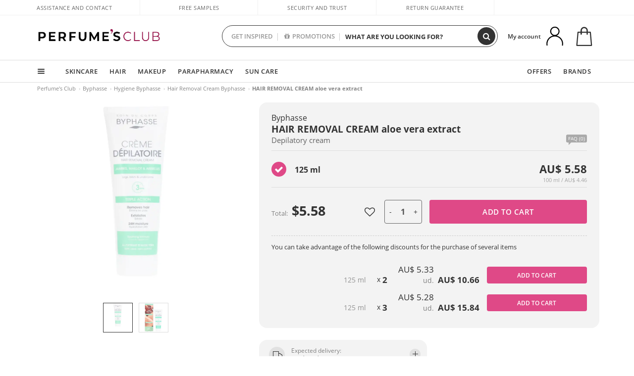

--- FILE ---
content_type: text/html; charset=utf-8
request_url: https://au.perfumesclub.com/en/byphasse/crema-depilatoria-extracto-de-aloe-vera/p_091157/
body_size: 82894
content:

<!DOCTYPE html>
<html lang="en">
<head prefix="og:http://ogp.me/ns#">
    <meta charset="utf-8" />
    <meta property="og:type" content="website" />
        <meta name="viewport" content="width=device-width, initial-scale=1.0" />
    <title>HAIR REMOVAL CREAM aloe vera extract Hair Removal Cream Byphasse - Perfumes Club</title><meta property="og:title" content="HAIR REMOVAL CREAM aloe vera extract Hair Removal Cream Byphasse - Perfumes Club" /><meta name="SeoId" content="GestorSEOV2-185965507" /><meta name="description" content="Hair Removal Cream HAIR REMOVAL CREAM aloe vera extract of Byphasse. Discover HAIR REMOVAL CREAM aloe vera extract at the best price and buy online!" /><meta property="og:description" content="Hair Removal Cream HAIR REMOVAL CREAM aloe vera extract of Byphasse. Discover HAIR REMOVAL CREAM aloe vera extract at the best price and buy online!" /><meta name="keywords" content="HAIR REMOVAL CREAM aloe vera extract, HAIR REMOVAL CREAM aloe vera extract Byphasse, buy HAIR REMOVAL CREAM aloe vera extract, buy HAIR REMOVAL CREAM aloe vera extract Byphasse, buy HAIR REMOVAL CREAM aloe vera extract online, buy HAIR REMOVAL CREAM aloe vera extract Byphasse online" /><meta property='og:image' content='https://i1.perfumesclub.com/media/196508.jpg' /><meta property="og:url" content="https://au.perfumesclub.com" /><meta property='fb:app_id' content='607457759852642' />
    <script type="text/javascript">
        var variables = {
            CookieEstado: 'estadoV2',
            Mercado: 'au',
            Locale: 'en-AU',
            Idioma: 'en',
            Dominio: '.au.perfumesclub.com',
            Subdominio: '',
            Moneda: 'AUD',
            Loggeado: 'False' === 'True',
            EsMovil: 'False' === 'True',
            EsAppWeb: 'False' === 'True',
            EsAndroid: 'False' === 'True',
            EsIOS: 'False' === 'True',
            AppWebVersion: 0,
            AsistenciaTelefonicaActiva: false,
            RecaptchaKey: '6LediUYUAAAAAJhEj4bM1DlRg8LbmxPA73qh1Q7L',
            EsBot: 'True' === 'True',
            EsTest: 'False' === 'True',
            FacebookPixelId: '817689695009275',
            TipoPagina: '',
            Ahora: '1768458601718.19',
            MarcaId: '2731',
            Oct8ne: {
                ChatMarcaActivo: '' === 'true',
                ChatBotActivo: '' === 'true' || 'False' === 'True',
                LicenseLoreal: 'C91AA3A80A14D4A267514EE0C2A93AA7',
                LicenseSisley: 'F45519789982EC297ADF9C072272B550',
                LicenseGuerlain: 'DDA930EF9BC2DDB9E1151BF22AA8E9CF',
                LicenseChatBot: '80C09DCB5493E8647F70AD341E62FF8A',
                BaseUrl: '',
                Locale: '',
                ClienteOct8ne:  {
                    Id: '0',
                    MercadoId: '',
                    IdiomaId: '',
                    FechaAlta: '',
                    RecibirInfoTerceros: 'No',
                    FidNivel: '',
                    NombreCompleto: '',
                    Email: '',
                    FidMonedas: '',
                    FidPuntos: ''
                }
            },
            SwiperScriptCargado: false,
            CriteoActivo: 'False',
            EsInvitado: 'False' === 'True',
        };
        var dataLayer = [{'template':'Producto','device':'Desktop','userLogged':'0','category':'Hygiene','productBrand':'Byphasse','productName':'HAIR REMOVAL CREAM aloe vera extract 125 ml','productSku':'196508','productDiscount':'0','productStock':'1','RMKPagetype':'product','totalParaPixeles':0.0,'googleAdsConversionValue':0.0,'rmk_totalvalue':5.58,'httpStatus':200,'infoLoreal':{'contieneLoreal':false},'pc_mercado':'au','pc_sessionStatus':'0','pc_statusUsr':'0','pc_retargetingProvider':'','PermiteCookiesAnaliticas':false,'PermiteCookiesMarketing':false,'GamaInactiva':false,'platform':'web','contentGroup1':'hygiene  | ficha producto','contentGroup2':'byphasse','contentGroup3':'hygiene','contentGroup4':'ficha producto'}, []];
        
        var impressions = {};
        
        var trackingMgrQueue = (function () {
            var arr = []; var pushEvent = null;
            arr.push = function () { Array.prototype.push.apply(this, arguments); if (pushEvent != null) pushEvent(); };
            arr.pushEvent = function (f) { pushEvent = f; };
            return arr;
        })();
        
    </script>

            <link rel="stylesheet" type="text/css" href="/Content/cssbundle-v2au?v=X7gxqLEQ38t9jft2NXwJrtTKM8VsITQ5PV7sotJteF81" />
        <script src="/bundles/scripts/?v=h00zgyGubzMXDikfpBedFC0ay2ie6BCfBxQnq9ADPjg1"></script>

    <link rel="preconnect" href="https://c.perfumesclub.com" crossorigin>
    <link rel="dns-prefetch" href="https://fonts.gstatic.com">
    <link rel="dns-prefetch" href="https://i1.perfumesclub.com">
    <link rel="preload" href="/Content/Fonts/fontawesome-webfont.woff2" as="font" type="font/woff2" crossorigin>
    <link rel="icon" type="image/png" href="https://c.perfumesclub.com/images_web/favicon.png" />
    <link rel="icon" type="image/gif" href="https://c.perfumesclub.com/images_web/favicon.gif" />
    <link rel="icon" type="image/vnd.microsoft.icon" href="https://c.perfumesclub.com/images_web/favicon.ico" />
    <link rel="apple-touch-icon" sizes="120x120" href="https://c.perfumesclub.com/images_web/apple-touch-icon-120x120.png">
    <link rel="apple-touch-icon" sizes="152x152" href="https://c.perfumesclub.com/images_web/apple-touch-icon-152x152.png">
    <link rel="apple-touch-icon" sizes="167x167" href="https://c.perfumesclub.com/images_web/apple-touch-icon-167x167.png">
    <link rel="apple-touch-icon" sizes="180x180" href="https://c.perfumesclub.com/images_web/apple-touch-icon-180x180.png">
    <link rel="apple-touch-icon" href="https://c.perfumesclub.com/images_web/apple-touch-icon.png">

    
<link rel='alternate' hreflang='de-at' href="https://www.perfumesclub.at/de/byphasse/crema-depilatoria-extracto-de-aloe-vera/p_091157/" /><link rel='alternate' hreflang='en-au' href="https://au.perfumesclub.com/en/byphasse/crema-depilatoria-extracto-de-aloe-vera/p_091157/" /><link rel='alternate' hreflang='fr-be' href="https://www.perfumesclub.be/fr/byphasse/crema-depilatoria-extracto-de-aloe-vera/p_091157/" /><link rel='alternate' hreflang='en-ca' href="https://ca.perfumesclub.com/en/byphasse/crema-depilatoria-extracto-de-aloe-vera/p_091157/" /><link rel='alternate' hreflang='de-ch' href="https://www.perfumesclub.ch/de/byphasse/crema-depilatoria-extracto-de-aloe-vera/p_091157/" /><link rel='alternate' hreflang='de-de' href="https://www.parfumsclub.de/de/byphasse/crema-depilatoria-extracto-de-aloe-vera/p_091157/" /><link rel='alternate' hreflang='de' href="https://www.parfumsclub.de/de/byphasse/crema-depilatoria-extracto-de-aloe-vera/p_091157/" /><link rel='alternate' hreflang='es-es' href="https://www.perfumesclub.com/es/byphasse/crema-depilatoria-extracto-de-aloe-vera/p_091157/" /><link rel='alternate' hreflang='es' href="https://www.perfumesclub.com/es/byphasse/crema-depilatoria-extracto-de-aloe-vera/p_091157/" /><link rel='alternate' hreflang='fr-fr' href="https://www.perfumesclub.fr/fr/byphasse/crema-depilatoria-extracto-de-aloe-vera/p_091157/" /><link rel='alternate' hreflang='fr' href="https://www.perfumesclub.fr/fr/byphasse/crema-depilatoria-extracto-de-aloe-vera/p_091157/" /><link rel='alternate' hreflang='it' href="https://www.perfumesclub.it/it/byphasse/crema-depilatoria-extracto-de-aloe-vera/p_091157/" /><link rel='alternate' hreflang='ja' href="https://www.perfumesclub.jp/ja/byphasse/crema-depilatoria-extracto-de-aloe-vera/p_091157/" /><link rel='alternate' hreflang='lt' href="https://www.perfumesclub.lt/lt/byphasse/crema-depilatoria-extracto-de-aloe-vera/p_091157/" /><link rel='alternate' hreflang='lv' href="https://www.perfumesclub.lv/lv/byphasse/crema-depilatoria-extracto-de-aloe-vera/p_091157/" /><link rel='alternate' hreflang='es-mx' href="https://www.perfumesclub.com.mx/es/byphasse/crema-depilatoria-extracto-de-aloe-vera/p_091157/" /><link rel='alternate' hreflang='nl' href="https://www.perfumesclub.nl/nl/byphasse/crema-depilatoria-extracto-de-aloe-vera/p_091157/" /><link rel='alternate' hreflang='en-no' href="https://www.perfumesclub.no/en/byphasse/crema-depilatoria-extracto-de-aloe-vera/p_091157/" /><link rel='alternate' hreflang='en-nz' href="https://www.perfumesclub.co.nz/en/byphasse/crema-depilatoria-extracto-de-aloe-vera/p_091157/" /><link rel='alternate' hreflang='pl' href="https://www.perfumesclub.pl/pl/byphasse/crema-depilatoria-extracto-de-aloe-vera/p_091157/" /><link rel='alternate' hreflang='pt' href="https://www.perfumesclub.pt/pt/byphasse/crema-depilatoria-extracto-de-aloe-vera/p_091157/" /><link rel='alternate' hreflang='en-se' href="https://www.perfumesclub.se/en/byphasse/crema-depilatoria-extracto-de-aloe-vera/p_091157/" /><link rel='alternate' hreflang='sl' href="https://www.perfumesclub.si/sl/byphasse/crema-depilatoria-extracto-de-aloe-vera/p_091157/" /><link rel='alternate' hreflang='sk' href="https://www.perfumesclub.sk/sk/byphasse/crema-depilatoria-extracto-de-aloe-vera/p_091157/" /><link rel='alternate' hreflang='en-gb' href="https://www.perfumesclub.co.uk/en/byphasse/crema-depilatoria-extracto-de-aloe-vera/p_091157/" /><link rel='alternate' hreflang='en' href="https://www.perfumesclub.co.uk/en/byphasse/crema-depilatoria-extracto-de-aloe-vera/p_091157/" /><link rel='alternate' hreflang='en-us' href="https://www.perfumesclub.us/en/byphasse/crema-depilatoria-extracto-de-aloe-vera/p_091157/" />    
    <link rel="stylesheet" type="text/css" href="/Content/cssbundle-productoau?v=raEiRj15kgPcWpHFUVkP6OFYjYmqqVWqQbckGtonEP01" />
    <link rel="image_src" href="https://i1.perfumesclub.com/grande/196508.jpg" />
    <link rel="canonical" href="https://au.perfumesclub.com/en/byphasse/crema-depilatoria-extracto-de-aloe-vera/p_091157/" />
    <link href="/Content/jquery.rating.css" rel="stylesheet" type="text/css" />
    <style>
        
    </style>

    <script type="text/javascript">
    $(document).ready(function () {
        $('[data-filter-value="Kérastase"]').hide();
    });
</script>


<style>

.container.mar-t-3x.bLBlock{display:none;} /*Ocultar Título mosaico pdps*/
.container-title-flowbox{display:none;} /*Comentar cuando haya mosaico de marca*/
#divPromotedBanners {padding-bottom:30px}
	
	@media only screen and (min-width: 1192px) and (max-width: 1399px) {
		.photo img.miniZoom {width:60px}
}
	
	
	body .productList .newToolTip.OfertaEspecial, body .help.nwhelp.nTextIcons.OfertaEspecial, body .productListSimple.pintadoRelacionados .help.OfertaEspecial, body .productListSimple .newToolTip.OfertaEspecial, body .iconosN2022 .help.nwhelp.lastDesign.nTextIcons.OfertaEspecial {border-color:#333 !important; background-color: #333 !important; color:#fff !important}
	

body.esApp .tooltip > .tooltip-inner a.ttAFidelizacion, body.esApp a.ttAFidelizacion, body.esApp .ttAFidelizacion {display:none !important; height:0; opacity:0}
	
body.us #RegistroFooter, body.us a.buyProduct, body.us .contPlusLess, body.us .contButtons, body.us #miniCarrito, body.us .packsNDbut, body.us .buyMini, body.us #buyScrollButton {display:none !important; opacity: 0 !important; height: 0 !important; width: 0 !important}

	
@media only screen and (min-width: 768px) {
    #FiltroForm .arrow-custom-l.swiper-button-prev:hover, #FiltroForm .arrow-custom-r.swiper-button-next:hover {
        background-color: #ffffff70;filter:none!important
    }
}
	
	@media only screen and (min-width: 992px) and (max-width: 1191px) {
		body.nl #divHeader .nav > .mainLink.dontMissThis {display: none !important}
	}

	
	
/*parche logo CH - borrar en subida de web*/
body.ch:not(.fixedSearch).darkBackground #logo{background-image: url(https://c.perfumesclub.com/nw/logo_perfumesclub_hal_2024.png);}	

	


/*Icono buscador tablet*/
@supports (-webkit-touch-callout: none) {
	@media only screen and (min-width: 768px) and (max-width: 1091px) {
		#searchForm button .fa {right: 8px}
		#searchForm.large button .fa {right: auto}
	}
}


body:not(.esApp).darkBackground #newSearch, body:not(.esApp).normalBackground #newSearch {display: none}

	
	/*Rebajas*/
	.maxX .nMOfertas.nMRebajas, body .mm-listview li.specialLMobile .linkBF2022.nMRebajas {background-color: transparent !important;}

	
	 body .maxX .nMOfertas.nMRebajas, body .mm-listview li.specialLMobile .linkBF2022.nMRebajas {
            font-weight: 800 !important;
            background: linear-gradient(
                120deg,
                #cef0c5, #fea2f1, #ff7547, #8aade6, #acddcb
            );
            background-size: 200% 100%;
            -webkit-background-clip: text;
            -webkit-text-fill-color: transparent;
            background-clip: text;
            animation: rainbow 8s linear infinite;
        }

        @keyframes rainbow {
            0% {background-position: 0% 50%;}
            100% {background-position: 200% 50%;}
        }
	@media only screen and (max-width: 767px) {
		body .mm-listview li.specialLMobile .linkBF2022.nMRebajas {letter-spacing: 0.5px}
	}
	

	
	@media only screen and (max-width: 1091px) {
		.maxX .nMOfertas.nMRebajas:after {display: none !important}
	}
	@media only screen and (max-width: 1399px) {
		body.de .maxX .nMOfertas.nMRebajas:after, body.at .maxX .nMOfertas.nMRebajas:after {display: none !important}
	}


	
body.familia2-94100 a:first-of-type.selectFamModi, body.familia2-94400 a:nth-of-type(3n-1).selectFamModi, body.familia2-94200 a:nth-of-type(3n).selectFamModi, body.familia2-94300 a:nth-of-type(4n).selectFamModi, a.selectFamModi.selected, a:hover.selectFamModi, .promoList a.filtrar.selected {opacity:1}


@media only screen and (min-width: 768px) and (max-width: 1191px) {

/*Eliminar con nuevo menú*/

	.position-static .mainLink.nav-right.specialMainLink {display:none !important}
}

body .productList .newToolTip.OfertaEspecial, body .help.nwhelp.nTextIcons.OfertaEspecial, body .productListSimple.pintadoRelacionados .help.OfertaEspecial, body .productListSimple .newToolTip.OfertaEspecial, body .iconosN2022 .help.nwhelp.lastDesign.nTextIcons.OfertaEspecial {border-color:#782450 !important; background-color:#782450 !important; color:#fff !important}

body .productList .newToolTip.Promo1, body .help.nwhelp.nTextIcons.Promo1, body .productListSimple.pintadoRelacionados .help.Promo1, body .productListSimple .newToolTip.Promo1, body .iconosN2022 .help.nwhelp.lastDesign.nTextIcons.Promo1{border-color:#782450 !important; background-color:#782450 !important; color:#fff !important}
</style>


    

    
    <script type="text/javascript">
        function gtag() { dataLayer.push(arguments); }
        
        gtag('consent', 'default', {
            'ad_storage': 'denied',
            'ad_user_data': 'denied',
            'ad_personalization': 'denied',
            'analytics_storage': 'denied'
        });
        function GTMConsentUpdate(consentMarketing, consentAnalytics) {
            gtag('consent', 'update', {
                'ad_storage': consentMarketing,
                'ad_user_data': consentMarketing,
                'ad_personalization': consentMarketing,
                'analytics_storage': consentAnalytics
            });
        }

        var cookieMarketing = GetCookieMultiValue("PreferenciasCookies", "PermiteMarketing");
        var cookieAnalytics = GetCookieMultiValue("PreferenciasCookies", "PermiteAnaliticas");
        var permisoMarketing = ''; var permisoAnalytics = '';
        if (cookieMarketing !== "") {
            if (cookieMarketing === "true") permisoMarketing = "granted";
            else permisoMarketing = "denied";
        }
        if (cookieAnalytics !== "") {
            if (cookieAnalytics === "true") permisoAnalytics = "granted";
            else permisoAnalytics = "denied";
        }
        
        if (permisoMarketing != "" && permisoAnalytics != "")
            GTMConsentUpdate(permisoMarketing, permisoAnalytics);

        var consent = '';
        if (cookieAnalytics === "true") {
            consent = "stats";
        }
        if (cookieMarketing === "true") {
            if (consent != "") consent += ",marketing";
            else consent = "marketing";
        }
        dataLayer.push({
            'event': "cookie_consent",
            'info_consent': consent
        });

        //window.addEventListener("AsyncScriptCargado", function (event) {
        //    switch (event.detail.Nombre) {
        //        case "TuNombreDeScript": break;
        //        default: console.warn(`Script desconocido cargado: ${event.detail.Nombre}`); break;
        //    }
        //});
    </script>

    

</head>

<body class="au familia-1120 familia2-96100 familia3-96102 marca-2731 tag-29 tag-233 tag-283554250 tag-726065196 tag-330667151 gama-091157">
    

        




<div id="divHeader" class="cbp-af-header">
    <div class="headerShrink">
        <div class="container font-11">
            <div class="row newTopLine">
                <div class="col-md">
                    
                    <a href="/en/supportcentre/" class="hack">
                        Assistance and Contact
                    </a>
                </div>
                

                

                <div class="col-md text-center"><span>Free samples</span></div>
                

                <div class="col-md text-center"><span>Security and trust</span></div>
                
                

                <div class="col-md text-center d-md-none d-lg-block">
                    <span><a href="/en/supportcentre/?p=200128460" class="hack ofuscado pad-0x">Return guarantee</a></span>
                </div>
                <div class="col-md text-right">
                    <span><em class="onlyUK">Delivery in 8-10 days</em><em class="onlyEU">Delivery in 5-9 days</em><em class="onlyUS d-none">Delivery in 6-15 days</em><em class="onlyCA d-none">Delivery in 7-10 days</em><em class="onlyAU d-none">Delivery in 9-11 days</em><em class="onlyNZ d-none">Delivery in 12-14 days</em><em class="onlyNO d-none">Delivery in 8-10 days</em><em class="onlySE">Delivery in 4-7 days</em></span>
                    
                    
                </div>
            </div>
        </div>
    </div>
    <div class="container back-white">
        <div class="row pad-t-05x pad-b-05x headerLogoContainer">
            <div class="col-md-4 col-lg-3" id="divLogo">
                <a id="logo" href="https://au.perfumesclub.com/">
                    <img src="https://c.perfumesclub.com/nw/logo_perfumesclub.png" alt="Beauty Products: Perfumes, Cosmetics, Hair Salon, Makeup, Sunglasses" width="297" height="73">
                    
                </a>
            </div>
            <div class="col-lg-2 hidden-md-down text-right">
                <div class="bannerTop">
                    

                    
                    

                    
                    
                    
                </div>
            </div>
            <div class="col-md-6 col-lg-4 col-xl-4 searchAndtel" id="newSearchES">

                
                
                <form id="searchForm">
                    <input id="buscar" type="text" placeholder="WHAT ARE YOU LOOKING FOR?" name="buscar" value="" autocomplete="off">
                    <input id="origenBusqueda" name="Origen" type="hidden" value="default" />
                    
                    
                    <button id="buscarSubmit" type="submit" aria-label="Search"><i class="fa fa-search" aria-hidden="true"></i></button>
                </form>


                <div class="bSearchH" id="bSearchH"></div>

	<div id="inspiracion" class="inspiracion">
		<span onClick="location.href='/en/perfumesclub-services/'">GET INSPIRED</span>
		<div id="inspiracionOpen" class="inspiracionOpen" style="display:none">
			<div class="contentAll">
				<div class="contentAllInspPrin">
					<div class="row">
                        
						<div class="col-3">
							<a href="/en/vegan/t/" class="GTMEventGA" data-eventcat="buscador-inspirate" data-eventact="green-beauty-vegano">
								<img src="https://c.perfumesclub.com/nw/search-wearebeauty.jpg" alt="Vegan PRODUCTS">
								Vegan<br><strong>PRODUCTS</strong>
							</a>
						</div>

						<div class="col-3">
							<a href="/en/bargains/e/?sort=4" class="GTMEventGA" data-eventcat="buscador-inspirate" data-eventact="outlet">
								<img src="https://c.perfumesclub.com/nw/tarjetas/outlet-222x260-2025.jpg" alt="Outlet">
								Best prices <br><strong>OUTLET</strong>
							</a>
						</div>
                        
                        <div class="col-3">
							<a href="/en/promo9/e/" class="GTMEventGA" data-eventcat="buscador-inspirate" data-eventact="virales">
								<img src="https://c.perfumesclub.com/2025/tarjetas/tarjeta-virales-222x260.jpg" alt="Viral products">
                                Viral<br><strong>PRODUCTS</strong>
							</a>
						</div>
                        
                        <div class="col-3">
							<a href="/en/offers/e/" class="GTMEventGA" data-eventcat="buscador-inspirate" data-eventact="ofertas">
								<img src="https://c.perfumesclub.com/nw/search-ofertas.jpg" alt="Flash offers">
                                Flash<br><strong>OFFERS</strong>
							</a>
						</div>
						
                	</div>
				</div>
				<div class="contentAllInspSec">
					<div class="mar-b-1x font-w-600 op-06">And also...</div>
                    <a href="/en/novelties/e/" class="GTMEventGA" data-eventcat="buscador-inspirate" data-eventact="novedades">Novelty</a>
                    <a href="/en/man/s/" class="GTMEventGA" data-eventcat="buscador-inspirate" data-eventact="nicho-hombre">Man</a>
                    <a href="/en/promo9/e/" class="GTMEventGA" data-eventcat="buscador-inspirate" data-eventact="virales">Viral products</a>
                    <a href="/en/vegan/t/" class="GTMEventGA" data-eventcat="buscador-inspirate" data-eventact="green-beauty-vegano">Vegan products</a>
					<a href="/en/moms-babies/home/" class="GTMEventGA" data-eventcat="buscador-inspirate" data-eventact="mamas">Moms and babies</a>
					<a href="/en/k-beauty/home/" class="GTMEventGA" data-eventcat="buscador-inspirate" data-eventact="cosmetica-coreana">K-Beauty</a>
                    <a href="/en/trip/home/" class="GTMEventGA" data-eventcat="buscador-inspirate" data-eventact="tallas-viaje">Travel sized</a>
                    <a href="/en/giftfinder/finder-protectores-solares/" class="GTMEventGA" data-eventcat="buscador-inspirate" data-eventact="finder-solar">Sunscreen Finder</a>
					<a href="/en/gifts/" class="GTMEventGA" data-eventcat="buscador-inspirate" data-eventact="regalos-por-compra">Gifts with purchases</a>
					<a href="/en/help/application/" class="GTMEventGA" data-eventcat="buscador-inspirate" data-eventact="app">Our App</a>
				</div>
			</div>
		</div>
	</div>
	<div id="promosearch" class="promosearch">
		<span onClick="location.href='/en/offers_bargains_ofertaespecial/e/'"><i class="fa fa-gift" aria-hidden="true" style="margin-right: 5px"></i>PROMOTIONS</span>
		<div id="promosearchOpen" class="promosearchOpen" style="display:none">
			<div class="contentAll">
				<div class="contentAllInspPrin imgFullCircle">
					<div class="row">
						<div class="col-4">
							<a href="/en/packs/" class="GTMEventGA" data-eventcat="buscador-promociones" data-eventact="packs-descuento">
								<div style="background-color: #cdcfa7"><img src="https://c.perfumesclub.com/nw/promo-search-3.png" alt="Packs descuento" /></div>
								Discount<br /><strong>PACKS</strong>
							</a>
						</div>
						<div class="col-4">
							<a href="/en/gifts/" class="GTMEventGA" data-eventcat="buscador-promociones" data-eventact="regalos-por-compra">
								<div style="background-color: #a6d0cc"><img src="https://c.perfumesclub.com/nw/promo-search-4.png" alt="Regalos por compra" /></div>
								Gifts with<br /><strong>PURCHASES</strong>
							</a>
						</div>
						<div class="col-4">
							<a href="/en/offers/e/" class="GTMEventGA" data-eventcat="buscador-promociones" data-eventact="promocion-semanal">
								<div style="background-color: #d0a6aa"><img src="https://c.perfumesclub.com/nw/promo-search-2.png" alt="Weekly promotion" /></div>
								Weekly<br /><strong>PROMOTION</strong>
							</a>
						</div>
					</div>
				</div>
			</div>
		</div>
	</div>

<script type="text/javascript">
	var inspiracionOpenTimeout, promosearchOpenTimeout;
	$("#inspiracion").hover(
		function () {
			setTimeout(function () { $('#newSearchES').addClass('deactive'); }, 100);
			inspiracionOpenTimeout = setTimeout(function () { $('#inspiracionOpen').fadeIn(); }, 100);
			$('.cortina').addClass('mostrar');
			$("#promosearchOpen").hide();
		},
		function () {
			clearTimeout(inspiracionOpenTimeout);
			$("#inspiracionOpen").hide();
			setTimeout(function () { $('#newSearchES').removeClass('deactive'); }, 100);
			$('.cortina').removeClass('mostrar');
		}
	);
	$("#promosearch").hover(
		function () {
			setTimeout(function () { $('#newSearchES').addClass('deactive'); }, 100);
			promosearchOpenTimeout = setTimeout(function () { $('#promosearchOpen').fadeIn(); }, 100);
			$('.cortina').addClass('mostrar');
			$("#inspiracionOpen").hide();
		},
		function () {
			clearTimeout(promosearchOpenTimeout);
			$("#promosearchOpen").hide();
			setTimeout(function () { $('#newSearchES').removeClass('deactive'); }, 100);
			$('.cortina').removeClass('mostrar');
		}
	);
	$("#searchForm input").hover(
		function () {
			setTimeout(function () { $('#newSearchES').addClass('deactive'); }, 100);
			$('.cortina').addClass('mostrar');
			$("#inspiracionOpen").hide();
			$("#promosearchOpen").hide();
		},
		function () {
			setTimeout(function () { $('#newSearchES').removeClass('deactive'); }, 100);
			$('.cortina').removeClass('mostrar');
		}
	);
</script>
                


            </div>
            <div class="col-md-2 col-lg-3 col-xl-3 mar-t-05x nSB">

                
                <div id="dropdownEffect"></div>

                
                <div id="miniCarrito">
                    <div id="basketTop" class="text-center">
                        <a data-href="/en/shoppingcart/review/" class="ofuscado">
                            <img src="https://c.perfumesclub.com/nw/menudrop/basket-.svg" class="s-bag newBasket" width="40" height="48" alt="My cart">
                        </a>
                        
                    </div>
                </div>

                
                <div id="personalInfo">
                    <div class="topProfile">
                            <span class="myAccount">My account</span>
                        <a href="/en/account/perfilinicio/?destino=menuLCuenta">
                            <img id="topProfileFoto" src="https://c.perfumesclub.com/nw/menudrop/face-.svg" loading="lazy" width="44" height="44" alt="perfil-profile" />
                        <div class="loginRec" id="loginRec">
                            Login / Registration
                            <div class="triangleDD"></div>
                        </div>
                        </a>
                    </div>
                    <div id="infoOpen" style="display:none">
                        <div class="triangleDD"></div>
                        <div id="infoOpenContainer">
                            <div id="infoLogin" class="row">
                                <div class="col-3 align-self-center"><img src="https://c.perfumesclub.com/nw/menudrop/face-.svg" loading="lazy" /></div>
                                <div class="col-9 align-self-center">
                                    <div class="line-h-1-25 d-inline-block toMove1">
                                        <div class="font-w-600 text-uppercase font-13">Hi</div>
                                        <div class="font-12 op-06 pad-R-6">Enter and discover a world of beauty</div>
                                    </div>
                                </div>
                            </div>
                            <div id="infoLoginButtons">
                                <a id="btnLogin" href="/en/account/login/" class="GTMMenuDesplegable">Log in</a>
                                <a id="btnRegistrarse" href="/en/account/login/?reg=1" class="GTMMenuDesplegable">Register</a>
                            </div>
                            <a href="/en/account/perfilinicio/?destino=menuLCuenta" class="GTMMenuDesplegable">
                                <div id="infoLogged" style="display:none" class="row">
                                    <div class="col-3 align-self-center"><img id="infoFoto" src="https://c.perfumesclub.com/nw/menudrop/face-.svg" loading="lazy" alt="profile" /></div>
                                    <div class="col-9 align-self-center">
                                        <div class="line-h-1-25 d-inline-block toMove1">
                                            <div class="font-w-600 text-uppercase font-13 pad-R-6">Hi, <span id="infoNombre"></span></div>
                                        </div>
                                    </div>
                                </div>
                            </a>
                            <div id="infoMainB">
                                <a href="/en/account/perfilinicio/?destino=menuLPedidos" class="GTMMenuDesplegable">
                                    <img src="https://c.perfumesclub.com/nw/menudrop/pedidos.svg" loading="lazy" alt="My orders" />
                                    <div class="line-h-1-25">
                                        <div class="font-w-600 text-uppercase font-13 GTMMenuDesplegableText">My orders</div>
                                        <div class="font-12 op-075">All your orders for inquiries</div>
                                    </div>
                                </a>
                                <a href="/en/account/perfilinicio/?destino=menuLCuenta" class="GTMMenuDesplegable">
                                    <img src="https://c.perfumesclub.com/nw/menudrop/cuenta.svg" loading="lazy" alt="My account" />
                                    <div class="line-h-1-25">
                                        <div class="font-w-600 text-uppercase font-13 GTMMenuDesplegableText">My account</div>
                                        <div class="font-12 op-075">Personal data, addresses, payments</div>
                                    </div>
                                </a>

                                <a href="/en/account/perfilinicio/?destino=menuLRepetirCompra" class="GTMMenuDesplegable">
                                    <img src="https://c.perfumesclub.com/nw/menudrop/loquiero.svg" loading="lazy" alt="I want it again" />
                                    <div class="line-h-1-25">
                                        <div class="font-w-600 text-uppercase font-13 GTMMenuDesplegableText">I want it again</div>
                                        <div class="font-12 op-075">Buy again with 1 click</div>
                                    </div>
                                </a>
                                    <a href="/en/account/perfilinicio/?destino=menuLFav" class="GTMMenuDesplegable">
                                        <img src="https://c.perfumesclub.com/nw/menudrop/wishlist.svg" loading="lazy" alt="My wishlists" />
                                        <div class="line-h-1-25">
                                            <div class="font-w-600 text-uppercase font-13 GTMMenuDesplegableText">My wishlists</div>
                                            <div class="font-12 op-075">All your wishlists</div>
                                        </div>
                                    </a>
                                <a href="/en/account/perfilinicio/?destino=menuLBonos" class="GTMMenuDesplegable bonosToHide">
                                    <img src="https://c.perfumesclub.com/nw/menudrop/bonos-.svg" loading="lazy" alt="Discount vouchers" />
                                    <div class="line-h-1-25">
                                        <div class="font-w-600 text-uppercase font-13 GTMMenuDesplegableText">Discount vouchers</div>
                                        <div class="font-12 op-075">Your discount vouchers available</div>
                                    </div>
                                </a>
                            </div>
                            <div id="infosecB">
                                <a id="perfilBellezaLink" href="/en/account/perfilinicio/?destino=btnPerfilBelleza" class="GTMMenuDesplegable">
                                    <img src="https://c.perfumesclub.com/nw/menudrop/perfil.svg" loading="lazy" alt="Beauty Profile" />
                                    <div class="line-h-1-25">
                                        <div class="font-w-600 text-uppercase font-13 GTMMenuDesplegableText">Beauty Profile</div>
                                        <div class="font-12 op-075">Customize preferences and needs</div>
                                    </div>
                                    <div class="completeProfile" data-toggle="tooltip" data-placement="top" title="Complete your beauty profile!"><i class="fa fa-info" aria-hidden="true"></i></div>
                                </a>
                                
                                
                            </div>
                            <div class="infoDisconect" style="display:none">
                                <a href="/en/account/disconnect/" class="menDisconnet GTMMenuDesplegable">Logout <i class="fa fa-sign-out" aria-hidden="true"></i></a>
                            </div>
                        </div>
                    </div>
                </div>
                

                
                

                

            </div>
        </div>
    </div>

    <div class="container-fluid">
        <div class="row flex-column-reverse">
            
            <div class="new-menu-level-1 col-12">
                <div class="container position-static">
                    <div class="row position-static">
                        <div class="nav col-12 ">
                            <div class="mainLink comprar">
                                
                                <div class="cortina"></div>
                                <nav class="navbar navbar-expand-md pad-0x">
                                    <div class="navbar-collapse" id="newMenu">
                                        <div class="navbar-nav">
                                            <div class="nav-item dropdown">
                                                <a class="nav-link dropdown-toggle" id="navbarDropdownMenuLink" data-toggle="dropdown" aria-haspopup="true" aria-expanded="false"><div class="hambur"></div></a>
                                                <ul class="dropdown-menu linkList level1 row" aria-labelledby="navbarDropdownMenuLink">
                                                    
                                                            <li class="dropdown-submenu">

            <a  class="mLink mainLinkEffect GTMMainMenu dropdown-item dropdown-toggle con-h mob-font-w-700 m-open">Beauty</a>


<ul class="dropdown-menu linkList level2 columnas-1 ">
            <li class="dropdown-submenu">

            <a data-href="/en/facial-cosmetics/f/"  class="mLink mainLinkEffect GTMMainMenu dropdown-item dropdown-toggle con-h  ofuscado">Facial Cosmetics</a>

                <ul class="dropdown-menu linkList level3 columnas-3  cat-92000">
                            <li>

            <a data-href="/en/facial-cosmetics/f/"  class="mLink mainLinkEffect GTMMainMenu dropdown-item font-w-700 ofuscado">View All: Facial Cosmetics</a>

                            </li>
                            <li>

            <a data-href="/en/facial-cosmetics_make-up-removers/f/"  class="mLink mainLinkEffect GTMMainMenu dropdown-item font-w-700 h-92100 ofuscado">Make-up Removers</a>

                            </li>
                            <li>

            <a href="/en/facial-cosmetics_make-up-removers_make-up-removers-eyes-and-lips/f/"  class="mLink mainLinkEffect GTMMainMenu dropdown-item h-92100">Eye and lip makeup removers</a>

                            </li>
                            <li>

            <a href="/en/facial-cosmetics_make-up-removers_make-up-removers-for-face/f/"  class="mLink mainLinkEffect GTMMainMenu dropdown-item h-92100">Face makeup removers</a>

                            </li>
                            <li>

            <a href="/en/facial-cosmetics_cleansers/f/"  class="mLink mainLinkEffect GTMMainMenu dropdown-item font-w-700 h-92200">Cleansers</a>

                            </li>
                            <li>

            <a href="/en/facial-cosmetics_cleansers_cleansing-milks/f/"  class="mLink mainLinkEffect GTMMainMenu dropdown-item h-92200">Cleansing milks</a>

                            </li>
                            <li>

            <a href="/en/facial-cosmetics_cleansers_discs/f/"  class="mLink mainLinkEffect GTMMainMenu dropdown-item h-92200">Discs</a>

                            </li>
                            <li>

            <a href="/en/facial-cosmetics_cleansers_gels-and-soaps/f/"  class="mLink mainLinkEffect GTMMainMenu dropdown-item h-92200">Gels and Soaps</a>

                            </li>
                            <li>

            <a href="/en/facial-cosmetics_cleansers_micellar-water/f/"  class="mLink mainLinkEffect GTMMainMenu dropdown-item h-92200">Micellar Water</a>

                            </li>
                            <li>

            <a href="/en/facial-cosmetics_cleansers_oils/f/"  class="mLink mainLinkEffect GTMMainMenu dropdown-item h-92200">Oils</a>

                            </li>
                            <li>

            <a data-href="/en/facial-cosmetics_cleansers_peelings/f/"  class="mLink mainLinkEffect GTMMainMenu dropdown-item h-92200 ofuscado">Peels</a>

                            </li>
                            <li>

            <a href="/en/facial-cosmetics_cleansers_recharge-92209/f/"  class="mLink mainLinkEffect GTMMainMenu dropdown-item h-92200">Recharge</a>

                            </li>
                            <li>

            <a href="/en/facial-cosmetics_cleansers_rechargeable-92210/f/"  class="mLink mainLinkEffect GTMMainMenu dropdown-item h-92200">Rechargeable</a>

                            </li>
                            <li>

            <a href="/en/facial-cosmetics_cleansers_sponges/f/"  class="mLink mainLinkEffect GTMMainMenu dropdown-item h-92200">Sponges</a>

                            </li>
                            <li>

            <a data-href="/en/facial-cosmetics_cleansers_tonics/f/"  class="mLink mainLinkEffect GTMMainMenu dropdown-item h-92200 ofuscado">Tonics</a>

                            </li>
                            <li>

            <a href="/en/facial-cosmetics_face-treatments/woman/fs/"  class="mLink mainLinkEffect GTMMainMenu dropdown-item font-w-700 h-92300">Facial Treatments</a>

                            </li>
                            <li>

            <a href="/en/facial-cosmetics_face-treatments_anti-acne-pores-and-blackheads/woman/fs/"  class="mLink mainLinkEffect GTMMainMenu dropdown-item h-92300">Anti-Acne, Pores and Blackheads</a>

                            </li>
                            <li>

            <a data-href="/en/facial-cosmetics_face-treatments_anti-aging-and-anti-wrinkle/woman/fs/"  class="mLink mainLinkEffect GTMMainMenu dropdown-item h-92300 ofuscado">Anti-aging and Anti-wrinkle</a>

                            </li>
                            <li>

            <a href="/en/facial-cosmetics_face-treatments_anti-blemishes/woman/fs/"  class="mLink mainLinkEffect GTMMainMenu dropdown-item h-92300">Anti-blemishes</a>

                            </li>
                            <li>

            <a href="/en/facial-cosmetics_face-treatments_anti-fatigue/woman/fs/"  class="mLink mainLinkEffect GTMMainMenu dropdown-item h-92300">Anti-Fatigue</a>

                            </li>
                            <li>

            <a href="/en/facial-cosmetics_face-treatments_antioxidants/f/"  class="mLink mainLinkEffect GTMMainMenu dropdown-item h-92300">Antioxidants</a>

                            </li>
                            <li>

            <a href="/en/facial-cosmetics_face-treatments_anti-redness/f/"  class="mLink mainLinkEffect GTMMainMenu dropdown-item h-92300">Anti-redness</a>

                            </li>
                            <li>

            <a href="/en/facial-cosmetics_face-treatments_bruma-facial/f/"  class="mLink mainLinkEffect GTMMainMenu dropdown-item h-92300">Facial mist</a>

                            </li>
                            <li>

            <a data-href="/en/facial-cosmetics_face-treatments_firming-and-lifting-effect/woman/fs/"  class="mLink mainLinkEffect GTMMainMenu dropdown-item h-92300 ofuscado">Firming and Lifting Effect</a>

                            </li>
                            <li>

            <a href="/en/facial-cosmetics_face-treatments_flash-effect-and-brighteners/woman/fs/"  class="mLink mainLinkEffect GTMMainMenu dropdown-item h-92300">Flash effect</a>

                            </li>
                            <li>

            <a href="/en/facial-cosmetics_face-treatments_hydrating-and-nourishing/woman/fs/"  class="mLink mainLinkEffect GTMMainMenu dropdown-item h-92300">Hydrating and Nourishing</a>

                            </li>
                            <li>

            <a data-href="/en/facial-cosmetics_face-treatments_masks/woman/fs/"  class="mLink mainLinkEffect GTMMainMenu dropdown-item h-92300 ofuscado">Masks</a>

                            </li>
                            <li>

            <a href="/en/facial-cosmetics_face-treatments_matifiers/woman/fs/"  class="mLink mainLinkEffect GTMMainMenu dropdown-item h-92300">Matifiers</a>

                            </li>
                            <li>

            <a href="/en/facial-cosmetics_face-treatments_recharge/woman/fs/"  class="mLink mainLinkEffect GTMMainMenu dropdown-item h-92300">Recharge</a>

                            </li>
                            <li>

            <a href="/en/facial-cosmetics_face-treatments_rechargeable-92313/woman/fs/"  class="mLink mainLinkEffect GTMMainMenu dropdown-item h-92300">Rechargeable</a>

                            </li>
                            <li>

            <a href="/en/facial-cosmetics_eye-treatment/woman/fs/"  class="mLink mainLinkEffect GTMMainMenu dropdown-item font-w-700 h-92400">Eye Treatment</a>

                            </li>
                            <li>

            <a href="/en/facial-cosmetics_eye-treatment_anti-ageing-and-firming/woman/fs/"  class="mLink mainLinkEffect GTMMainMenu dropdown-item h-92400">Anti-aging and Firming</a>

                            </li>
                            <li>

            <a href="/en/facial-cosmetics_eye-treatment_dark-circles/woman/fs/"  class="mLink mainLinkEffect GTMMainMenu dropdown-item h-92400">Bags and dark circles</a>

                            </li>
                            <li>

            <a href="/en/facial-cosmetics_eye-treatment_eyebrows-92406/f/"  class="mLink mainLinkEffect GTMMainMenu dropdown-item h-92400">Eyebrows</a>

                            </li>
                            <li>

            <a href="/en/facial-cosmetics_eye-treatment_eyelashes-and-brows/f/"  class="mLink mainLinkEffect GTMMainMenu dropdown-item h-92400">Eyelashes</a>

                            </li>
                            <li>

            <a href="/en/facial-cosmetics_eye-treatment_recharge-92404/f/"  class="mLink mainLinkEffect GTMMainMenu dropdown-item h-92400">Recharge</a>

                            </li>
                            <li>

            <a href="/en/facial-cosmetics_eye-treatment_rechargeable-92405/f/"  class="mLink mainLinkEffect GTMMainMenu dropdown-item h-92400">Rechargeable</a>

                            </li>
                            <li>

            <a href="/en/facial-cosmetics_lip-treatment/f/"  class="mLink mainLinkEffect GTMMainMenu dropdown-item font-w-700 h-92500">Lip Treatments</a>

                            </li>
                            <li>

            <a href="/en/facial-cosmetics_lip-treatment_contour/f/"  class="mLink mainLinkEffect GTMMainMenu dropdown-item h-92500">Contour</a>

                            </li>
                            <li>

            <a data-href="/en/facial-cosmetics_lip-treatment_lip-balms/f/"  class="mLink mainLinkEffect GTMMainMenu dropdown-item h-92500 ofuscado">Lip Balms</a>

                            </li>
                            <li>

            <a href="/en/facial-cosmetics_instrumental-cosmetic/f/"  class="mLink mainLinkEffect GTMMainMenu dropdown-item font-w-700 h-92600">Facial cleansing devices</a>

                            </li>
                            <li>

            <a href="/en/facial-cosmetics_instrumental-cosmetic_electric-facial-massagers/f/"  class="mLink mainLinkEffect GTMMainMenu dropdown-item h-92600">Electric facial massagers</a>

                            </li>
                            <li>

            <a href="/en/facial-cosmetics_instrumental-cosmetic_facial-cleansing-brush/f/"  class="mLink mainLinkEffect GTMMainMenu dropdown-item h-92600">Facial Cleansing Brush</a>

                            </li>
                            <li>

            <a href="/en/facial-cosmetics_instrumental-cosmetic_apparatology/f/"  class="mLink mainLinkEffect GTMMainMenu dropdown-item h-92600">Facial rollers and massagers</a>

                            </li>
                            <li>

            <a href="/en/facial-cosmetics_instrumental-cosmetic_gua-sha-and-roller/f/"  class="mLink mainLinkEffect GTMMainMenu dropdown-item h-92600">Gua Sha and Roller</a>

                            </li>
                            <li>

            <a href="/en/facial-cosmetics_shaving/f/"  class="mLink mainLinkEffect GTMMainMenu dropdown-item font-w-700 h-92800">Shaving</a>

                            </li>
                            <li>

            <a href="/en/facial-cosmetics_shaving_after-shave/f/"  class="mLink mainLinkEffect GTMMainMenu dropdown-item h-92800">After-shave</a>

                            </li>
                            <li>

            <a href="/en/facial-cosmetics_shaving_beard-care/f/"  class="mLink mainLinkEffect GTMMainMenu dropdown-item h-92800">Beard Care</a>

                            </li>
                            <li>

            <a href="/en/facial-cosmetics_shaving_electric-shavers/f/"  class="mLink mainLinkEffect GTMMainMenu dropdown-item h-92800">Electric shavers</a>

                            </li>
                            <li>

            <a href="/en/facial-cosmetics_shaving_gels-and-foams/f/"  class="mLink mainLinkEffect GTMMainMenu dropdown-item h-92800">Gels and Foams</a>

                            </li>
                            <li>

            <a href="/en/facial-cosmetics_shaving_pre-shave/f/"  class="mLink mainLinkEffect GTMMainMenu dropdown-item h-92800">Pre-Shave</a>

                            </li>
                            <li>

            <a href="/en/facial-cosmetics_shaving_razors/f/"  class="mLink mainLinkEffect GTMMainMenu dropdown-item h-92800">Razors</a>

                            </li>
                            <li>

            <a href="/en/facial-cosmetics_shaving_shaving-brushes/f/"  class="mLink mainLinkEffect GTMMainMenu dropdown-item h-92800">Shaving brushes</a>

                            </li>
                            <li>

            <a href="/en/facial-cosmetics_shaving_shaving-sets-and-kits/f/"  class="mLink mainLinkEffect GTMMainMenu dropdown-item h-92800">Shaving sets and kits</a>

                            </li>
                            <li>

            <a href="/en/facial-cosmetics_packs-and-sets/woman/fs/"  class="mLink mainLinkEffect GTMMainMenu dropdown-item font-w-700 h-92700">Packs and Sets</a>

                            </li>
                </ul>
            </li>
            <li class="dropdown-submenu">

            <a data-href="/en/hair/f/"  class="mLink mainLinkEffect GTMMainMenu dropdown-item dropdown-toggle con-h  ofuscado">Hair</a>

                <ul class="dropdown-menu linkList level3 columnas-1  cat-1050">
                            <li>

            <a data-href="/en/hair/f/"  class="mLink mainLinkEffect GTMMainMenu dropdown-item font-w-700 ofuscado">View All: Hair</a>

                            </li>
                            <li class="dropdown-submenu">

            <a data-href="/en/hair_shampoos/f/"  class="mLink mainLinkEffect GTMMainMenu dropdown-item dropdown-toggle con-h  ofuscado">Shampoos</a>

                                <ul class="dropdown-menu linkList level4 columnas-2  cat-1050 cat-95100">
                                        <li>

            <a data-href="/en/hair_shampoos/f/"  class="mLink mainLinkEffect GTMMainMenu dropdown-item font-w-700 ofuscado">View All: Shampoos</a>

                                        </li>
                                        <li>

            <a href="/en/hair_shampoos_anti-dandruff/f/"  class="mLink mainLinkEffect GTMMainMenu dropdown-item ">Anti-dandruff</a>

                                        </li>
                                        <li>

            <a href="/en/hair_shampoos_anti-frizz/f/"  class="mLink mainLinkEffect GTMMainMenu dropdown-item ">Anti-Frizz</a>

                                        </li>
                                        <li>

            <a href="/en/hair_shampoos_bright/f/"  class="mLink mainLinkEffect GTMMainMenu dropdown-item ">Bright</a>

                                        </li>
                                        <li>

            <a href="/en/hair_shampoos_color-protection/f/"  class="mLink mainLinkEffect GTMMainMenu dropdown-item ">Colour Protection</a>

                                        </li>
                                        <li>

            <a href="/en/hair_shampoos_curl-defining/f/"  class="mLink mainLinkEffect GTMMainMenu dropdown-item ">Curl Defining</a>

                                        </li>
                                        <li>

            <a href="/en/hair_shampoos_definicion-de-rizos-afro-95118/f/"  class="mLink mainLinkEffect GTMMainMenu dropdown-item ">Definition of afro curls</a>

                                        </li>
                                        <li>

            <a href="/en/hair_shampoos_dry-shampoos/f/"  class="mLink mainLinkEffect GTMMainMenu dropdown-item ">dry shampoo</a>

                                        </li>
                                        <li>

            <a href="/en/hair_shampoos_proteccion-grises-blancos-95117/f/"  class="mLink mainLinkEffect GTMMainMenu dropdown-item ">Gray-white protection</a>

                                        </li>
                                        <li>

            <a href="/en/hair_shampoos_hair-fall-prevention/f/"  class="mLink mainLinkEffect GTMMainMenu dropdown-item ">Hair fall prevention</a>

                                        </li>
                                        <li>

            <a href="/en/hair_shampoos_keratin/f/"  class="mLink mainLinkEffect GTMMainMenu dropdown-item ">Keratin</a>

                                        </li>
                                        <li>

            <a href="/en/hair_shampoos_shampoos-moisturizers/f/"  class="mLink mainLinkEffect GTMMainMenu dropdown-item ">Moisturisers</a>

                                        </li>
                                        <li>

            <a href="/en/hair_shampoos_purifying/f/"  class="mLink mainLinkEffect GTMMainMenu dropdown-item ">Purifying</a>

                                        </li>
                                        <li>

            <a href="/en/hair_shampoos_cuero-cabelludo-sensible-95119/f/"  class="mLink mainLinkEffect GTMMainMenu dropdown-item ">Sensitive scalp</a>

                                        </li>
                                        <li>

            <a href="/en/hair_shampoos_smooth/f/"  class="mLink mainLinkEffect GTMMainMenu dropdown-item ">Smooth</a>

                                        </li>
                                        <li>

            <a href="/en/hair_shampoos_solid-shampoo/f/"  class="mLink mainLinkEffect GTMMainMenu dropdown-item ">Solid shampoo</a>

                                        </li>
                                        <li>

            <a href="/en/hair_shampoos_split-ends-prevention/f/"  class="mLink mainLinkEffect GTMMainMenu dropdown-item ">Split ends Prevention</a>

                                        </li>
                                        <li>

            <a href="/en/hair_shampoos_sun-protection/f/"  class="mLink mainLinkEffect GTMMainMenu dropdown-item ">Sun Protection</a>

                                        </li>
                                        <li>

            <a href="/en/hair_shampoos_to-detangle/f/"  class="mLink mainLinkEffect GTMMainMenu dropdown-item ">To Detangle</a>

                                        </li>
                                        <li>

            <a href="/en/hair_shampoos_volume/f/"  class="mLink mainLinkEffect GTMMainMenu dropdown-item ">Volume</a>

                                        </li>
                                </ul>
                            </li>
                            <li class="dropdown-submenu">

            <a data-href="/en/hair_hair-conditioners/f/"  class="mLink mainLinkEffect GTMMainMenu dropdown-item dropdown-toggle con-h  ofuscado">Hair conditioners</a>

                                <ul class="dropdown-menu linkList level4 columnas-1  cat-1050 cat-95200">
                                        <li>

            <a data-href="/en/hair_hair-conditioners/f/"  class="mLink mainLinkEffect GTMMainMenu dropdown-item font-w-700 ofuscado">View All: Hair conditioners</a>

                                        </li>
                                        <li>

            <a href="/en/hair_hair-conditioners_hair-conditioners-anti-frizz/f/"  class="mLink mainLinkEffect GTMMainMenu dropdown-item ">Anti-Frizz</a>

                                        </li>
                                        <li>

            <a href="/en/hair_hair-conditioners_hair-conditioners-bright/f/"  class="mLink mainLinkEffect GTMMainMenu dropdown-item ">Bright</a>

                                        </li>
                                        <li>

            <a href="/en/hair_hair-conditioners_hair-conditioners-color-protection/f/"  class="mLink mainLinkEffect GTMMainMenu dropdown-item ">Colour Protection</a>

                                        </li>
                                        <li>

            <a href="/en/hair_hair-conditioners_definicion-de-rizos-hair-conditioners/f/"  class="mLink mainLinkEffect GTMMainMenu dropdown-item ">Curl Defining</a>

                                        </li>
                                        <li>

            <a href="/en/hair_hair-conditioners_definicion-de-rizos-afro-95213/f/"  class="mLink mainLinkEffect GTMMainMenu dropdown-item ">Definition of afro curls</a>

                                        </li>
                                        <li>

            <a href="/en/hair_hair-conditioners_hair-conditioners-to-detangle/f/"  class="mLink mainLinkEffect GTMMainMenu dropdown-item ">Detangling</a>

                                        </li>
                                        <li>

            <a href="/en/hair_hair-conditioners_proteccion-grises-blancos/f/"  class="mLink mainLinkEffect GTMMainMenu dropdown-item ">Gray-white protection</a>

                                        </li>
                                        <li>

            <a href="/en/hair_hair-conditioners_hair-conditioners-keratin/f/"  class="mLink mainLinkEffect GTMMainMenu dropdown-item ">Keratin</a>

                                        </li>
                                        <li>

            <a href="/en/hair_hair-conditioners_repairing/f/"  class="mLink mainLinkEffect GTMMainMenu dropdown-item ">Moisturizing and nutritious</a>

                                        </li>
                                        <li>

            <a href="/en/hair_hair-conditioners_reparadores/f/"  class="mLink mainLinkEffect GTMMainMenu dropdown-item ">Repairing</a>

                                        </li>
                                        <li>

            <a href="/en/hair_hair-conditioners_cuero-cabelludo-sensible/f/"  class="mLink mainLinkEffect GTMMainMenu dropdown-item ">Sensitive scalp</a>

                                        </li>
                                        <li>

            <a href="/en/hair_hair-conditioners_hair-conditioners-smooth/f/"  class="mLink mainLinkEffect GTMMainMenu dropdown-item ">Smooth</a>

                                        </li>
                                        <li>

            <a href="/en/hair_hair-conditioners_hair-conditioners-sun-protection/f/"  class="mLink mainLinkEffect GTMMainMenu dropdown-item ">Sun Protection</a>

                                        </li>
                                        <li>

            <a href="/en/hair_hair-conditioners_hair-conditioners-volume/f/"  class="mLink mainLinkEffect GTMMainMenu dropdown-item ">Volume</a>

                                        </li>
                                </ul>
                            </li>
                            <li class="dropdown-submenu">

            <a data-href="/en/hair_hair-masks/f/"  class="mLink mainLinkEffect GTMMainMenu dropdown-item dropdown-toggle con-h  ofuscado">Masks</a>

                                <ul class="dropdown-menu linkList level4 columnas-1  cat-1050 cat-95300">
                                        <li>

            <a data-href="/en/hair_hair-masks/f/"  class="mLink mainLinkEffect GTMMainMenu dropdown-item font-w-700 ofuscado">View All: Masks</a>

                                        </li>
                                        <li>

            <a href="/en/hair_hair-masks_hair-masks-anti-frizz/f/"  class="mLink mainLinkEffect GTMMainMenu dropdown-item ">Anti-frizz</a>

                                        </li>
                                        <li>

            <a href="/en/hair_hair-masks_masks-bright/f/"  class="mLink mainLinkEffect GTMMainMenu dropdown-item ">Bright</a>

                                        </li>
                                        <li>

            <a href="/en/hair_hair-masks_masks-color-protection/f/"  class="mLink mainLinkEffect GTMMainMenu dropdown-item ">Colour Protection</a>

                                        </li>
                                        <li>

            <a href="/en/hair_hair-masks_definicion-de-rizos-afro-95312/f/"  class="mLink mainLinkEffect GTMMainMenu dropdown-item ">Definition of afro curls</a>

                                        </li>
                                        <li>

            <a href="/en/hair_hair-masks_masks-to-detangle/f/"  class="mLink mainLinkEffect GTMMainMenu dropdown-item ">Detangling</a>

                                        </li>
                                        <li>

            <a href="/en/hair_hair-masks_proteccion-grises-blancos-95311/f/"  class="mLink mainLinkEffect GTMMainMenu dropdown-item ">Gray-white protection</a>

                                        </li>
                                        <li>

            <a href="/en/hair_hair-masks_masks-keratin/f/"  class="mLink mainLinkEffect GTMMainMenu dropdown-item ">Keratin</a>

                                        </li>
                                        <li>

            <a href="/en/hair_hair-masks_masks-repairing/f/"  class="mLink mainLinkEffect GTMMainMenu dropdown-item ">Moisturizing and nourishing</a>

                                        </li>
                                        <li>

            <a href="/en/hair_hair-masks_reparadoras/f/"  class="mLink mainLinkEffect GTMMainMenu dropdown-item ">Repairers</a>

                                        </li>
                                        <li>

            <a href="/en/hair_hair-masks_cuero-cabelludo-sensible-95313/f/"  class="mLink mainLinkEffect GTMMainMenu dropdown-item ">Sensitive scalp</a>

                                        </li>
                                        <li>

            <a href="/en/hair_hair-masks_masks-smooth/f/"  class="mLink mainLinkEffect GTMMainMenu dropdown-item ">Smooth</a>

                                        </li>
                                        <li>

            <a href="/en/hair_hair-masks_masks-sun-protection/f/"  class="mLink mainLinkEffect GTMMainMenu dropdown-item ">Sun Protection</a>

                                        </li>
                                        <li>

            <a href="/en/hair_hair-masks_masks-volume/f/"  class="mLink mainLinkEffect GTMMainMenu dropdown-item ">Volume</a>

                                        </li>
                                </ul>
                            </li>
                            <li class="dropdown-submenu">

            <a data-href="/en/hair_hair-styling-fixers/f/"  class="mLink mainLinkEffect GTMMainMenu dropdown-item dropdown-toggle con-h  ofuscado">Hair Styling Fixers</a>

                                <ul class="dropdown-menu linkList level4 columnas-1  cat-1050 cat-95500">
                                        <li>

            <a data-href="/en/hair_hair-styling-fixers/f/"  class="mLink mainLinkEffect GTMMainMenu dropdown-item font-w-700 ofuscado">View All: Hair Styling Fixers</a>

                                        </li>
                                        <li>

            <a href="/en/hair_hair-styling-fixers_hair-styling-fixers-anti-frizz/f/"  class="mLink mainLinkEffect GTMMainMenu dropdown-item ">Anti-Frizz</a>

                                        </li>
                                        <li>

            <a href="/en/hair_hair-styling-fixers_hair-styling-fixers-bright/f/"  class="mLink mainLinkEffect GTMMainMenu dropdown-item ">Bright</a>

                                        </li>
                                        <li>

            <a href="/en/hair_hair-styling-fixers_hairstyle-preparation/f/"  class="mLink mainLinkEffect GTMMainMenu dropdown-item ">Hairstyle Definition</a>

                                        </li>
                                        <li>

            <a href="/en/hair_hair-styling-fixers_hair-styling-fixers-smooth/f/"  class="mLink mainLinkEffect GTMMainMenu dropdown-item ">Smooth</a>

                                        </li>
                                        <li>

            <a href="/en/hair_hair-styling-fixers_thermal-protection/f/"  class="mLink mainLinkEffect GTMMainMenu dropdown-item ">Thermal Protection</a>

                                        </li>
                                        <li>

            <a href="/en/hair_hair-styling-fixers_waves-and-curls/f/"  class="mLink mainLinkEffect GTMMainMenu dropdown-item ">Waves and Curls</a>

                                        </li>
                                </ul>
                            </li>
                            <li class="dropdown-submenu">

            <a data-href="/en/hair_colouring-and-bleaching/f/"  class="mLink mainLinkEffect GTMMainMenu dropdown-item dropdown-toggle con-h  ofuscado">Colouring and Bleaching</a>

                                <ul class="dropdown-menu linkList level4 columnas-1  cat-1050 cat-95600">
                                        <li>

            <a data-href="/en/hair_colouring-and-bleaching/f/"  class="mLink mainLinkEffect GTMMainMenu dropdown-item font-w-700 ofuscado">View All: Colouring and Bleaching</a>

                                        </li>
                                        <li>

            <a href="/en/hair_colouring-and-bleaching_bleaches/f/"  class="mLink mainLinkEffect GTMMainMenu dropdown-item ">Bleaches</a>

                                        </li>
                                        <li>

            <a href="/en/hair_colouring-and-bleaching_color-developers/f/"  class="mLink mainLinkEffect GTMMainMenu dropdown-item ">Color Developers</a>

                                        </li>
                                        <li>

            <a href="/en/hair_colouring-and-bleaching_dye/f/"  class="mLink mainLinkEffect GTMMainMenu dropdown-item ">Hair dyes</a>

                                        </li>
                                        <li>

            <a href="/en/hair_colouring-and-bleaching_root-touch-up/f/"  class="mLink mainLinkEffect GTMMainMenu dropdown-item ">Root Touch Up</a>

                                        </li>
                                        <li>

            <a href="/en/hair_colouring-and-bleaching_temporary-dyeing/f/"  class="mLink mainLinkEffect GTMMainMenu dropdown-item ">Temporary Dyeing</a>

                                        </li>
                                </ul>
                            </li>
                            <li class="dropdown-submenu">

            <a data-href="/en/hair_hair-treatments/f/"  class="mLink mainLinkEffect GTMMainMenu dropdown-item dropdown-toggle con-h  ofuscado">Hair Treatments</a>

                                <ul class="dropdown-menu linkList level4 columnas-1  cat-1050 cat-95400">
                                        <li>

            <a data-href="/en/hair_hair-treatments/f/"  class="mLink mainLinkEffect GTMMainMenu dropdown-item font-w-700 ofuscado">View All: Hair Treatments</a>

                                        </li>
                                        <li>

            <a href="/en/hair_hair-treatments_hair-treatments-anti-dandruff/f/"  class="mLink mainLinkEffect GTMMainMenu dropdown-item ">Anti-dandruff</a>

                                        </li>
                                        <li>

            <a href="/en/hair_hair-treatments_hair-treatments-anti-frizz/f/"  class="mLink mainLinkEffect GTMMainMenu dropdown-item ">Anti-Frizz</a>

                                        </li>
                                        <li>

            <a href="/en/hair_hair-treatments_anti-lice/f/"  class="mLink mainLinkEffect GTMMainMenu dropdown-item ">Anti-lice</a>

                                        </li>
                                        <li>

            <a href="/en/hair_hair-treatments_hair-treatments-bright/f/"  class="mLink mainLinkEffect GTMMainMenu dropdown-item ">Bright</a>

                                        </li>
                                        <li>

            <a href="/en/hair_hair-treatments_hair-treatments-color-protection/f/"  class="mLink mainLinkEffect GTMMainMenu dropdown-item ">Colour Protection</a>

                                        </li>
                                        <li>

            <a href="/en/hair_hair-treatments_hair-treatments-curl-defining/f/"  class="mLink mainLinkEffect GTMMainMenu dropdown-item ">Curl Defining</a>

                                        </li>
                                        <li>

            <a href="/en/hair_hair-treatments_definicion-de-rizos-afro-95416/f/"  class="mLink mainLinkEffect GTMMainMenu dropdown-item ">Definition of afro curls</a>

                                        </li>
                                        <li>

            <a href="/en/hair_hair-treatments_hair-treatments-hair-fall-prevention/f/"  class="mLink mainLinkEffect GTMMainMenu dropdown-item ">Hair fall prevention</a>

                                        </li>
                                        <li>

            <a href="/en/hair_hair-treatments_hydration-and-nutrition/f/"  class="mLink mainLinkEffect GTMMainMenu dropdown-item ">Hydration and Nutrition</a>

                                        </li>
                                        <li>

            <a href="/en/hair_hair-treatments_hair-treatments-keratin/f/"  class="mLink mainLinkEffect GTMMainMenu dropdown-item ">Keratin</a>

                                        </li>
                                        <li>

            <a href="/en/hair_hair-treatments_hair-treatments-peelings/f/"  class="mLink mainLinkEffect GTMMainMenu dropdown-item ">Peels</a>

                                        </li>
                                        <li>

            <a href="/en/hair_hair-treatments_hair-treatments-repairing/f/"  class="mLink mainLinkEffect GTMMainMenu dropdown-item ">Repairing</a>

                                        </li>
                                        <li>

            <a href="/en/hair_hair-treatments_cuero-cabelludo-sensible-95417/f/"  class="mLink mainLinkEffect GTMMainMenu dropdown-item ">Sensitive scalp</a>

                                        </li>
                                        <li>

            <a href="/en/hair_hair-treatments_hair-treatments-smooth/f/"  class="mLink mainLinkEffect GTMMainMenu dropdown-item ">Smooth</a>

                                        </li>
                                        <li>

            <a href="/en/hair_hair-treatments_hair-treatments-sun-protection/f/"  class="mLink mainLinkEffect GTMMainMenu dropdown-item ">Sun Protection</a>

                                        </li>
                                        <li>

            <a href="/en/hair_hair-treatments_vitamins-and-supplements/f/"  class="mLink mainLinkEffect GTMMainMenu dropdown-item ">Vitamins and supplements</a>

                                        </li>
                                        <li>

            <a href="/en/hair_hair-treatments_hair-treatments-volume/f/"  class="mLink mainLinkEffect GTMMainMenu dropdown-item ">Volume</a>

                                        </li>
                                </ul>
                            </li>
                            <li class="dropdown-submenu">

            <a href="/en/hair_hair-tools/f/"  class="mLink mainLinkEffect GTMMainMenu dropdown-item dropdown-toggle con-h ">Hair Tools</a>

                                <ul class="dropdown-menu linkList level4 columnas-1  cat-1050 cat-95800">
                                        <li>

            <a data-href="/en/hair_hair-tools/f/"  class="mLink mainLinkEffect GTMMainMenu dropdown-item font-w-700 ofuscado">View All: Hair Tools</a>

                                        </li>
                                        <li>

            <a href="/en/hair_hair-tools_curlers/f/"  class="mLink mainLinkEffect GTMMainMenu dropdown-item ">Curlers</a>

                                        </li>
                                        <li>

            <a href="/en/hair_hair-tools_electric-brushes/f/"  class="mLink mainLinkEffect GTMMainMenu dropdown-item ">Electric Brushes</a>

                                        </li>
                                        <li>

            <a href="/en/hair_hair-tools_hair-dryer/f/"  class="mLink mainLinkEffect GTMMainMenu dropdown-item ">Hair Dryer</a>

                                        </li>
                                        <li>

            <a data-href="/en/hair_hair-tools_hair-straighteners/f/"  class="mLink mainLinkEffect GTMMainMenu dropdown-item  ofuscado">Hair Straighteners</a>

                                        </li>
                                        <li>

            <a href="/en/hair_hair-tools_navajas-y-tijeras/f/"  class="mLink mainLinkEffect GTMMainMenu dropdown-item ">Razors and scissors</a>

                                        </li>
                                        <li>

            <a href="/en/hair_hair-tools_trimmers/f/"  class="mLink mainLinkEffect GTMMainMenu dropdown-item ">Trimmers</a>

                                        </li>
                                </ul>
                            </li>
                            <li class="dropdown-submenu">

            <a href="/en/hair_hair-accesories/f/"  class="mLink mainLinkEffect GTMMainMenu dropdown-item dropdown-toggle con-h ">Accesories</a>

                                <ul class="dropdown-menu linkList level4 columnas-1  cat-1050 cat-95700">
                                        <li>

            <a data-href="/en/hair_hair-accesories/f/"  class="mLink mainLinkEffect GTMMainMenu dropdown-item font-w-700 ofuscado">View All: Accesories</a>

                                        </li>
                                        <li>

            <a href="/en/hair_hair-accesories_brushes/f/"  class="mLink mainLinkEffect GTMMainMenu dropdown-item ">Brushes</a>

                                        </li>
                                        <li>

            <a href="/en/hair_hair-accesories_combs/f/"  class="mLink mainLinkEffect GTMMainMenu dropdown-item ">Combs</a>

                                        </li>
                                        <li>

            <a href="/en/hair_hair-accesories_accesories-diffuser/f/"  class="mLink mainLinkEffect GTMMainMenu dropdown-item ">Diffuser</a>

                                        </li>
                                        <li>

            <a href="/en/hair_hair-accesories_hair-elastics/f/"  class="mLink mainLinkEffect GTMMainMenu dropdown-item ">Hair ties</a>

                                        </li>
                                        <li>

            <a href="/en/hair_hair-accesories_others/f/"  class="mLink mainLinkEffect GTMMainMenu dropdown-item ">Others</a>

                                        </li>
                                        <li>

            <a href="/en/hair_hair-accesories_rollers/f/"  class="mLink mainLinkEffect GTMMainMenu dropdown-item ">Rollers</a>

                                        </li>
                                        <li>

            <a href="/en/hair_hair-accesories_tweezers/f/"  class="mLink mainLinkEffect GTMMainMenu dropdown-item ">Tweezers</a>

                                        </li>
                                </ul>
                            </li>
                            <li>

            <a href="/en/hair_hair-packs-and-sets/f/"  class="mLink mainLinkEffect GTMMainMenu dropdown-item ">Packs and Sets</a>

                            </li>
                </ul>
            </li>
            <li class="dropdown-submenu">

            <a data-href="/en/makeup/f/"  class="mLink mainLinkEffect GTMMainMenu dropdown-item dropdown-toggle con-h  ofuscado">Makeup</a>

                <ul class="dropdown-menu linkList level3 columnas-4  cat-1060">
                            <li>

            <a data-href="/en/makeup/f/"  class="mLink mainLinkEffect GTMMainMenu dropdown-item font-w-700 ofuscado">View All: Makeup</a>

                            </li>
                            <li>

            <a data-href="/en/makeup_face/f/"  class="mLink mainLinkEffect GTMMainMenu dropdown-item font-w-700 h-94100 ofuscado">Face</a>

                            </li>
                            <li>

            <a href="/en/makeup_face_bb-creams/f/"  class="mLink mainLinkEffect GTMMainMenu dropdown-item h-94100">BB Creams</a>

                            </li>
                            <li>

            <a href="/en/makeup_face_blushers/f/"  class="mLink mainLinkEffect GTMMainMenu dropdown-item h-94100">Blushers</a>

                            </li>
                            <li>

            <a href="/en/makeup_face_bronzing-powders/f/"  class="mLink mainLinkEffect GTMMainMenu dropdown-item h-94100">Bronzers</a>

                            </li>
                            <li>

            <a href="/en/makeup_face_cc-creams/f/"  class="mLink mainLinkEffect GTMMainMenu dropdown-item h-94100">CC Creams</a>

                            </li>
                            <li>

            <a href="/en/makeup_face_compact-base/f/"  class="mLink mainLinkEffect GTMMainMenu dropdown-item h-94100">Compact foundation</a>

                            </li>
                            <li>

            <a href="/en/makeup_face_compact-powders/f/"  class="mLink mainLinkEffect GTMMainMenu dropdown-item h-94100">Compact Powders</a>

                            </li>
                            <li>

            <a href="/en/makeup_face_correctors/f/"  class="mLink mainLinkEffect GTMMainMenu dropdown-item h-94100">Concealer</a>

                            </li>
                            <li>

            <a href="/en/makeup_face_highlighters/f/"  class="mLink mainLinkEffect GTMMainMenu dropdown-item h-94100">Highlighters</a>

                            </li>
                            <li>

            <a href="/en/makeup_face_fluid-base/f/"  class="mLink mainLinkEffect GTMMainMenu dropdown-item h-94100">Liquid foundation</a>

                            </li>
                            <li>

            <a href="/en/makeup_face_loose-powder/f/"  class="mLink mainLinkEffect GTMMainMenu dropdown-item h-94100">Loose Powder</a>

                            </li>
                            <li>

            <a href="/en/makeup_face_makeup-fixers/f/"  class="mLink mainLinkEffect GTMMainMenu dropdown-item h-94100">Make-up fixers</a>

                            </li>
                            <li>

            <a href="/en/makeup_face_make-up-primer/f/"  class="mLink mainLinkEffect GTMMainMenu dropdown-item h-94100">Make-Up Primer</a>

                            </li>
                            <li>

            <a href="/en/makeup_face_recharge-94113/f/"  class="mLink mainLinkEffect GTMMainMenu dropdown-item h-94100">Recharge</a>

                            </li>
                            <li>

            <a href="/en/makeup_face_rechargeable-94114/f/"  class="mLink mainLinkEffect GTMMainMenu dropdown-item h-94100">Refillable makeup</a>

                            </li>
                            <li>

            <a data-href="/en/makeup_lips/f/"  class="mLink mainLinkEffect GTMMainMenu dropdown-item font-w-700 h-94400 ofuscado">Lips</a>

                            </li>
                            <li>

            <a href="/en/makeup_lips_lipstick/f/"  class="mLink mainLinkEffect GTMMainMenu dropdown-item h-94400">Lip balm</a>

                            </li>
                            <li>

            <a href="/en/makeup_lips_lips-lip-balms/f/"  class="mLink mainLinkEffect GTMMainMenu dropdown-item h-94400">Lip Balms</a>

                            </li>
                            <li>

            <a href="/en/makeup_lips_lip-liners/f/"  class="mLink mainLinkEffect GTMMainMenu dropdown-item h-94400">Lip Liners</a>

                            </li>
                            <li>

            <a href="/en/makeup_lips_lipscrub/f/"  class="mLink mainLinkEffect GTMMainMenu dropdown-item h-94400">Lip Scrubs</a>

                            </li>
                            <li>

            <a href="/en/makeup_lips_lipgloss/f/"  class="mLink mainLinkEffect GTMMainMenu dropdown-item h-94400">Lipgloss</a>

                            </li>
                            <li>

            <a href="/en/makeup_lips_rechargeable-94408/f/"  class="mLink mainLinkEffect GTMMainMenu dropdown-item h-94400">Lipstick casing</a>

                            </li>
                            <li>

            <a href="/en/makeup_lips_lips-make-up-primer/f/"  class="mLink mainLinkEffect GTMMainMenu dropdown-item h-94400">Make-Up Primer</a>

                            </li>
                            <li>

            <a href="/en/makeup_lips_recharge-94407/f/"  class="mLink mainLinkEffect GTMMainMenu dropdown-item h-94400">Recharge</a>

                            </li>
                            <li>

            <a data-href="/en/makeup_eyes/f/"  class="mLink mainLinkEffect GTMMainMenu dropdown-item font-w-700 h-94200 ofuscado">Eyes</a>

                            </li>
                            <li>

            <a data-href="/en/makeup_eyes_eye-shadows/f/"  class="mLink mainLinkEffect GTMMainMenu dropdown-item h-94200 ofuscado">Eye Shadows</a>

                            </li>
                            <li>

            <a data-href="/en/makeup_eyes_eyelash-mascaras/f/"  class="mLink mainLinkEffect GTMMainMenu dropdown-item h-94200 ofuscado">Eyelash Mascaras</a>

                            </li>
                            <li>

            <a href="/en/makeup_eyes_tintes-y-lifting-de-pestanas/f/"  class="mLink mainLinkEffect GTMMainMenu dropdown-item h-94200">Eyelash tinting and lifting</a>

                            </li>
                            <li>

            <a href="/en/makeup_eyes_eyeliners/f/"  class="mLink mainLinkEffect GTMMainMenu dropdown-item h-94200">Eyeliners and eyeliner pencils</a>

                            </li>
                            <li>

            <a href="/en/makeup_eyes_false-eyelashes/f/"  class="mLink mainLinkEffect GTMMainMenu dropdown-item h-94200">False eyelashes</a>

                            </li>
                            <li>

            <a href="/en/makeup_eyes_eyes-make-up-primer/f/"  class="mLink mainLinkEffect GTMMainMenu dropdown-item h-94200">Make-Up Primer</a>

                            </li>
                            <li>

            <a href="/en/makeup_eyes_recharge-94208/f/"  class="mLink mainLinkEffect GTMMainMenu dropdown-item h-94200">Recharge</a>

                            </li>
                            <li>

            <a href="/en/makeup_eyes_rechargeable-94209/f/"  class="mLink mainLinkEffect GTMMainMenu dropdown-item h-94200">Refillable pallets</a>

                            </li>
                            <li>

            <a data-href="/en/makeup_nails/f/"  class="mLink mainLinkEffect GTMMainMenu dropdown-item font-w-700 h-94500 ofuscado">Nails</a>

                            </li>
                            <li>

            <a href="/en/makeup_nails_cuticle-care/f/"  class="mLink mainLinkEffect GTMMainMenu dropdown-item h-94500">Cuticle Care</a>

                            </li>
                            <li>

            <a href="/en/makeup_nails_false-nails-and-accessories/f/"  class="mLink mainLinkEffect GTMMainMenu dropdown-item h-94500">False nails and accessories</a>

                            </li>
                            <li>

            <a href="/en/makeup_nails_files-for-feet/f/"  class="mLink mainLinkEffect GTMMainMenu dropdown-item h-94500">Foot callus scrapers</a>

                            </li>
                            <li>

            <a href="/en/makeup_nails_led-uv-lamps/f/"  class="mLink mainLinkEffect GTMMainMenu dropdown-item h-94500">Manicure and pedicure tools</a>

                            </li>
                            <li>

            <a href="/en/makeup_nails_treatments/f/"  class="mLink mainLinkEffect GTMMainMenu dropdown-item h-94500">Nail care</a>

                            </li>
                            <li>

            <a href="/en/makeup_nails_nail-clippers/f/"  class="mLink mainLinkEffect GTMMainMenu dropdown-item h-94500">Nail Clippers</a>

                            </li>
                            <li>

            <a href="/en/makeup_nails_nail-files/f/"  class="mLink mainLinkEffect GTMMainMenu dropdown-item h-94500">Nail Files</a>

                            </li>
                            <li>

            <a href="/en/makeup_nails_acrylic-manicure/f/"  class="mLink mainLinkEffect GTMMainMenu dropdown-item h-94500">Nail hardener</a>

                            </li>
                            <li>

            <a href="/en/makeup_nails_nail-polish-remover/f/"  class="mLink mainLinkEffect GTMMainMenu dropdown-item h-94500">Nail Polish Remover</a>

                            </li>
                            <li>

            <a href="/en/makeup_nails_nail-polishes/f/"  class="mLink mainLinkEffect GTMMainMenu dropdown-item h-94500">Nail Polishes</a>

                            </li>
                            <li>

            <a href="/en/makeup_nails_manicure-and-pedicure-others/f/"  class="mLink mainLinkEffect GTMMainMenu dropdown-item h-94500">Others</a>

                            </li>
                            <li>

            <a href="/en/makeup_nails_nails-packs-and-sets/f/"  class="mLink mainLinkEffect GTMMainMenu dropdown-item h-94500">Packs and Sets</a>

                            </li>
                            <li>

            <a href="/en/makeup_nails_primer-and-top-coats/f/"  class="mLink mainLinkEffect GTMMainMenu dropdown-item h-94500">Primer and Top Coats</a>

                            </li>
                            <li>

            <a href="/en/makeup_nails_gel-manicure/f/"  class="mLink mainLinkEffect GTMMainMenu dropdown-item h-94500">Semi-permanent enamels</a>

                            </li>
                            <li>

            <a data-href="/en/makeup_eyebrows/f/"  class="mLink mainLinkEffect GTMMainMenu dropdown-item font-w-700 h-94300 ofuscado">Eyebrows</a>

                            </li>
                            <li>

            <a href="/en/makeup_eyebrows_brow-styling-gel/f/"  class="mLink mainLinkEffect GTMMainMenu dropdown-item h-94300">Brow Styling Gel</a>

                            </li>
                            <li>

            <a href="/en/makeup_eyebrows_tintes-de-cejas/f/"  class="mLink mainLinkEffect GTMMainMenu dropdown-item h-94300">Eyebrow tints</a>

                            </li>
                            <li>

            <a href="/en/makeup_eyebrows_filling-and-definition/f/"  class="mLink mainLinkEffect GTMMainMenu dropdown-item h-94300">Filling and Definition</a>

                            </li>
                            <li>

            <a data-href="/en/makeup_accesories/f/"  class="mLink mainLinkEffect GTMMainMenu dropdown-item font-w-700 h-94600 ofuscado">Accesories</a>

                            </li>
                            <li>

            <a href="/en/makeup_accesories_eyebrow-combs/f/"  class="mLink mainLinkEffect GTMMainMenu dropdown-item h-94600">Eyebrow Combs</a>

                            </li>
                            <li>

            <a href="/en/makeup_accesories_make-up-brushes/f/"  class="mLink mainLinkEffect GTMMainMenu dropdown-item h-94600">Make-Up Brushes</a>

                            </li>
                            <li>

            <a href="/en/makeup_accesories_other-accesories/f/"  class="mLink mainLinkEffect GTMMainMenu dropdown-item h-94600">Other Accesories</a>

                            </li>
                            <li>

            <a href="/en/makeup_accesories_pencil-sharpener/f/"  class="mLink mainLinkEffect GTMMainMenu dropdown-item h-94600">Pencil sharpener</a>

                            </li>
                            <li>

            <a href="/en/makeup_accesories_accesories-sponges/f/"  class="mLink mainLinkEffect GTMMainMenu dropdown-item h-94600">Sponges</a>

                            </li>
                            <li>

            <a data-href="/en/makeup_makeup-packs-and-sets/f/"  class="mLink mainLinkEffect GTMMainMenu dropdown-item font-w-700 h-94700 ofuscado">Packs and Sets</a>

                            </li>
                </ul>
            </li>
            <li class="dropdown-submenu">

            <a href="/en/body-cosmetics/f/"  class="mLink mainLinkEffect GTMMainMenu dropdown-item dropdown-toggle con-h ">Body Cosmetics</a>

                <ul class="dropdown-menu linkList level3 columnas-1  cat-93000">
                            <li>

            <a data-href="/en/body-cosmetics/f/"  class="mLink mainLinkEffect GTMMainMenu dropdown-item font-w-700 ofuscado">View All: Body Cosmetics</a>

                            </li>
                            <li>

            <a href="/en/body-cosmetics_body-care/woman/fs/"  class="mLink mainLinkEffect GTMMainMenu dropdown-item font-w-700 h-93100">Body Care</a>

                            </li>
                            <li>

            <a href="/en/body-cosmetics_body-care_anti-cellulite/woman/fs/"  class="mLink mainLinkEffect GTMMainMenu dropdown-item h-93100">Anti-cellulite</a>

                            </li>
                            <li>

            <a href="/en/body-cosmetics_body-care_anti-stretch-marks/woman/fs/"  class="mLink mainLinkEffect GTMMainMenu dropdown-item h-93100">Anti-stretch marks</a>

                            </li>
                            <li>

            <a href="/en/body-cosmetics_body-care_body-moisturizers/woman/fs/"  class="mLink mainLinkEffect GTMMainMenu dropdown-item h-93100">Body moisturisers</a>

                            </li>
                            <li>

            <a href="/en/body-cosmetics_body-care_body-reducer/woman/fs/"  class="mLink mainLinkEffect GTMMainMenu dropdown-item h-93100">Body slimmer</a>

                            </li>
                            <li>

            <a href="/en/body-cosmetics_body-care_firming-effect/woman/fs/"  class="mLink mainLinkEffect GTMMainMenu dropdown-item h-93100">Firming Effect</a>

                            </li>
                            <li>

            <a href="/en/body-cosmetics_body-care_body-care-peelings/woman/fs/"  class="mLink mainLinkEffect GTMMainMenu dropdown-item h-93100">Peels</a>

                            </li>
                            <li>

            <a href="/en/body-cosmetics_body-care_pregnancy-and-postpartum/woman/fs/"  class="mLink mainLinkEffect GTMMainMenu dropdown-item h-93100">Pregnancy and Postpartum</a>

                            </li>
                            <li>

            <a href="/en/body-cosmetics_body-care_reducing-textile-cosmetics/woman/fs/"  class="mLink mainLinkEffect GTMMainMenu dropdown-item h-93100">Slimming Cosmetic Textiles</a>

                            </li>
                            <li>

            <a href="/en/body-cosmetics_specific-areas/woman/fs/"  class="mLink mainLinkEffect GTMMainMenu dropdown-item font-w-700 h-93200">Specific Areas</a>

                            </li>
                            <li>

            <a href="/en/body-cosmetics_specific-areas_breast/woman/fs/"  class="mLink mainLinkEffect GTMMainMenu dropdown-item h-93200">Breast</a>

                            </li>
                            <li>

            <a href="/en/body-cosmetics_specific-areas_feet/woman/fs/"  class="mLink mainLinkEffect GTMMainMenu dropdown-item h-93200">Foot</a>

                            </li>
                            <li>

            <a href="/en/body-cosmetics_specific-areas_hands/woman/fs/"  class="mLink mainLinkEffect GTMMainMenu dropdown-item h-93200">Hands</a>

                            </li>
                            <li>

            <a href="/en/body-cosmetics_specific-areas_legs/woman/fs/"  class="mLink mainLinkEffect GTMMainMenu dropdown-item h-93200">Legs</a>

                            </li>
                            <li>

            <a href="/en/body-cosmetics_specific-areas_neck-and-neckline/woman/fs/"  class="mLink mainLinkEffect GTMMainMenu dropdown-item h-93200">Neck and neckline</a>

                            </li>
                            <li>

            <a href="/en/body-cosmetics_body-cosmetics-instrumental-cosmetic/woman/fs/"  class="mLink mainLinkEffect GTMMainMenu dropdown-item font-w-700 h-93300">Cosmetic Instruments</a>

                            </li>
                            <li>

            <a href="/en/body-cosmetics_body-cosmetics-packs-and-sets/woman/fs/"  class="mLink mainLinkEffect GTMMainMenu dropdown-item font-w-700 h-93400">Packs and Sets</a>

                            </li>
                </ul>
            </li>
            <li class="dropdown-submenu">

            <a href="/en/hygiene/f/"  class="mLink mainLinkEffect GTMMainMenu dropdown-item dropdown-toggle con-h ">Hygiene</a>

                <ul class="dropdown-menu linkList level3 columnas-1  cat-1120">
                            <li>

            <a data-href="/en/hygiene/f/"  class="mLink mainLinkEffect GTMMainMenu dropdown-item font-w-700 ofuscado">View All: Hygiene</a>

                            </li>
                            <li>

            <a href="/en/hygiene_protectiv-mask/f/"  class="mLink mainLinkEffect GTMMainMenu dropdown-item ">Protective masks</a>

                            </li>
                            <li class="dropdown-submenu">

            <a href="/en/hygiene_toiletries/f/"  class="mLink mainLinkEffect GTMMainMenu dropdown-item dropdown-toggle con-h ">Toiletries</a>

                                <ul class="dropdown-menu linkList level4 columnas-1  cat-1120 cat-96300">
                                        <li>

            <a data-href="/en/hygiene_toiletries/f/"  class="mLink mainLinkEffect GTMMainMenu dropdown-item font-w-700 ofuscado">View All: Toiletries</a>

                                        </li>
                                        <li>

            <a href="/en/hygiene_toiletries_bath-salts/f/"  class="mLink mainLinkEffect GTMMainMenu dropdown-item ">Bath Salts</a>

                                        </li>
                                        <li>

            <a href="/en/hygiene_toiletries_hand-soap/f/"  class="mLink mainLinkEffect GTMMainMenu dropdown-item ">Hand Soap</a>

                                        </li>
                                        <li>

            <a href="/en/hygiene_toiletries_shower-gels/f/"  class="mLink mainLinkEffect GTMMainMenu dropdown-item ">Shower gels</a>

                                        </li>
                                        <li>

            <a href="/en/hygiene_toiletries_scented-soaps/f/"  class="mLink mainLinkEffect GTMMainMenu dropdown-item ">Solid scented soaps</a>

                                        </li>
                                        <li>

            <a href="/en/hygiene_toiletries_talcum-powder/f/"  class="mLink mainLinkEffect GTMMainMenu dropdown-item ">Talcum Powder</a>

                                        </li>
                                </ul>
                            </li>
                            <li>

            <a href="/en/hygiene_deodorants/f/"  class="mLink mainLinkEffect GTMMainMenu dropdown-item ">Deodorants</a>

                            </li>
                            <li class="dropdown-submenu">

            <a href="/en/hygiene_dental-care/f/"  class="mLink mainLinkEffect GTMMainMenu dropdown-item dropdown-toggle con-h ">Dental Care</a>

                                <ul class="dropdown-menu linkList level4 columnas-1  cat-1120 cat-96500">
                                        <li>

            <a data-href="/en/hygiene_dental-care/f/"  class="mLink mainLinkEffect GTMMainMenu dropdown-item font-w-700 ofuscado">View All: Dental Care</a>

                                        </li>
                                        <li>

            <a href="/en/hygiene_dental-care_dental-floss/f/"  class="mLink mainLinkEffect GTMMainMenu dropdown-item ">Dental Floss</a>

                                        </li>
                                        <li>

            <a href="/en/hygiene_dental-care_dental-care-electric-brushes/f/"  class="mLink mainLinkEffect GTMMainMenu dropdown-item ">Electric Brushes</a>

                                        </li>
                                        <li>

            <a href="/en/hygiene_dental-care_interdental-brushes/f/"  class="mLink mainLinkEffect GTMMainMenu dropdown-item ">Interdental brushes</a>

                                        </li>
                                        <li>

            <a href="/en/hygiene_dental-care_manual-toothbrush/f/"  class="mLink mainLinkEffect GTMMainMenu dropdown-item ">Manual Toothbrush</a>

                                        </li>
                                        <li>

            <a href="/en/hygiene_dental-care_mouthwash/f/"  class="mLink mainLinkEffect GTMMainMenu dropdown-item ">Mouthwash</a>

                                        </li>
                                        <li>

            <a href="/en/hygiene_dental-care_oral-care/f/"  class="mLink mainLinkEffect GTMMainMenu dropdown-item ">Other oral care</a>

                                        </li>
                                        <li>

            <a href="/en/hygiene_dental-care_teeth-whitening-kits/f/"  class="mLink mainLinkEffect GTMMainMenu dropdown-item ">Teeth whitening and kits</a>

                                        </li>
                                        <li>

            <a href="/en/hygiene_dental-care_toothpaste/f/"  class="mLink mainLinkEffect GTMMainMenu dropdown-item ">Toothpaste</a>

                                        </li>
                                </ul>
                            </li>
                            <li class="dropdown-submenu">

            <a href="/en/hygiene_femenine-hygiene/woman/fs/"  class="mLink mainLinkEffect GTMMainMenu dropdown-item dropdown-toggle con-h ">Femenine Hygiene</a>

                                <ul class="dropdown-menu linkList level4 columnas-1  cat-1120 cat-96600">
                                        <li>

            <a data-href="/en/hygiene_femenine-hygiene/woman/fs/"  class="mLink mainLinkEffect GTMMainMenu dropdown-item font-w-700 ofuscado">View All: Femenine Hygiene</a>

                                        </li>
                                        <li>

            <a href="/en/hygiene_femenine-hygiene_intimate-gel/woman/fs/"  class="mLink mainLinkEffect GTMMainMenu dropdown-item ">Intimate gel</a>

                                        </li>
                                        <li>

            <a href="/en/hygiene_femenine-hygiene_intimate-health-products/woman/fs/"  class="mLink mainLinkEffect GTMMainMenu dropdown-item ">Intimate health products</a>

                                        </li>
                                        <li>

            <a href="/en/hygiene_femenine-hygiene_intimate-wipes/woman/fs/"  class="mLink mainLinkEffect GTMMainMenu dropdown-item ">Intimate Wipes</a>

                                        </li>
                                        <li>

            <a href="/en/hygiene_femenine-hygiene_menstrual-cups/woman/fs/"  class="mLink mainLinkEffect GTMMainMenu dropdown-item ">Menstrual cups</a>

                                        </li>
                                        <li>

            <a href="/en/hygiene_femenine-hygiene_compresses/woman/fs/"  class="mLink mainLinkEffect GTMMainMenu dropdown-item ">Pads</a>

                                        </li>
                                        <li>

            <a href="/en/hygiene_femenine-hygiene_pantyliners/woman/fs/"  class="mLink mainLinkEffect GTMMainMenu dropdown-item ">Pantyliners</a>

                                        </li>
                                        <li>

            <a href="/en/hygiene_femenine-hygiene_menstrual-briefs/woman/fs/"  class="mLink mainLinkEffect GTMMainMenu dropdown-item ">Period underwear</a>

                                        </li>
                                        <li>

            <a href="/en/hygiene_femenine-hygiene_tampons/woman/fs/"  class="mLink mainLinkEffect GTMMainMenu dropdown-item ">Tampons</a>

                                        </li>
                                        <li>

            <a href="/en/hygiene_femenine-hygiene_urinary-incontinence/woman/fs/"  class="mLink mainLinkEffect GTMMainMenu dropdown-item ">Urinary incontinence</a>

                                        </li>
                                </ul>
                            </li>
                            <li class="dropdown-submenu">

            <a href="/en/hygiene_depilation/f/"  class="mLink mainLinkEffect GTMMainMenu dropdown-item dropdown-toggle con-h ">Hair Removal</a>

                                <ul class="dropdown-menu linkList level4 columnas-1  cat-1120 cat-96100">
                                        <li>

            <a data-href="/en/hygiene_depilation/f/"  class="mLink mainLinkEffect GTMMainMenu dropdown-item font-w-700 ofuscado">View All: Hair Removal</a>

                                        </li>
                                        <li>

            <a href="/en/hygiene_depilation_epilators/f/"  class="mLink mainLinkEffect GTMMainMenu dropdown-item ">Epilators</a>

                                        </li>
                                        <li>

            <a href="/en/hygiene_depilation_hair-bleaching-cream/f/"  class="mLink mainLinkEffect GTMMainMenu dropdown-item ">Hair Bleaching Cream</a>

                                        </li>
                                        <li>

            <a href="/en/hygiene_depilation_depilatory-cream/f/"  class="mLink mainLinkEffect GTMMainMenu dropdown-item ">Hair Removal Cream</a>

                                        </li>
                                        <li>

            <a href="/en/hygiene_depilation_post-depilation/f/"  class="mLink mainLinkEffect GTMMainMenu dropdown-item ">Post Hair Removal</a>

                                        </li>
                                        <li>

            <a href="/en/hygiene_depilation_depilation-razors/f/"  class="mLink mainLinkEffect GTMMainMenu dropdown-item ">Razors</a>

                                        </li>
                                        <li>

            <a href="/en/hygiene_depilation_depilation-tweezers/f/"  class="mLink mainLinkEffect GTMMainMenu dropdown-item ">Tweezers</a>

                                        </li>
                                        <li>

            <a href="/en/hygiene_depilation_wax/f/"  class="mLink mainLinkEffect GTMMainMenu dropdown-item ">Waxing</a>

                                        </li>
                                </ul>
                            </li>
                            <li>

            <a href="/en/hygiene_hygiene-packs-and-sets/f/"  class="mLink mainLinkEffect GTMMainMenu dropdown-item ">Packs and Sets</a>

                            </li>
                            <li class="dropdown-submenu">

            <a href="/en/hygiene_hygiene-other-accesories/f/"  class="mLink mainLinkEffect GTMMainMenu dropdown-item dropdown-toggle con-h ">Bathroom accessories and other items</a>

                                <ul class="dropdown-menu linkList level4 columnas-1  cat-1120 cat-96700">
                                        <li>

            <a data-href="/en/hygiene_hygiene-other-accesories/f/"  class="mLink mainLinkEffect GTMMainMenu dropdown-item font-w-700 ofuscado">View All: Bathroom accessories and other items</a>

                                        </li>
                                        <li>

            <a href="/en/hygiene_hygiene-other-accesories_cotton-buds/f/"  class="mLink mainLinkEffect GTMMainMenu dropdown-item ">Cotton Buds</a>

                                        </li>
                                        <li>

            <a href="/en/hygiene_hygiene-other-accesories_mirror/f/"  class="mLink mainLinkEffect GTMMainMenu dropdown-item ">Mirrors</a>

                                        </li>
                                        <li>

            <a href="/en/hygiene_hygiene-other-accesories_towels/f/"  class="mLink mainLinkEffect GTMMainMenu dropdown-item ">Otros accesorios baño</a>

                                        </li>
                                        <li>

            <a href="/en/hygiene_hygiene-other-accesories_repellents/f/"  class="mLink mainLinkEffect GTMMainMenu dropdown-item ">Repellents</a>

                                        </li>
                                        <li>

            <a href="/en/hygiene_hygiene-other-accesories_sponges-and-bath-gloves/f/"  class="mLink mainLinkEffect GTMMainMenu dropdown-item ">Sponges and Bath Gloves</a>

                                        </li>
                                        <li>

            <a href="/en/hygiene_hygiene-other-accesories_wet-wipes/f/"  class="mLink mainLinkEffect GTMMainMenu dropdown-item ">Wet Wipes</a>

                                        </li>
                                </ul>
                            </li>
                </ul>
            </li>
            <li class="dropdown-submenu">

            <a data-href="/en/sun-care/f/"  class="mLink mainLinkEffect GTMMainMenu dropdown-item dropdown-toggle con-h  ofuscado">Sun Care</a>

                <ul class="dropdown-menu linkList level3 columnas-1  cat-1080">
                            <li>

            <a data-href="/en/sun-care/f/"  class="mLink mainLinkEffect GTMMainMenu dropdown-item font-w-700 ofuscado">View All: Sun Care</a>

                            </li>
                            <li>

            <a data-href="/en/sun-care_sun-care-sun-protection/f/"  class="mLink mainLinkEffect GTMMainMenu dropdown-item font-w-700 h-97200 ofuscado">Sunscreen</a>

                            </li>
                            <li>

            <a href="/en/sun-care_sun-care-sun-protection_sun-protection-body/f/"  class="mLink mainLinkEffect GTMMainMenu dropdown-item h-97200">Body</a>

                            </li>
                            <li>

            <a href="/en/sun-care_sun-care-sun-protection_sun-protection-facial/f/"  class="mLink mainLinkEffect GTMMainMenu dropdown-item h-97200">Face</a>

                            </li>
                            <li>

            <a href="/en/sun-care_sun-care-sun-protection_hair-protection/f/"  class="mLink mainLinkEffect GTMMainMenu dropdown-item h-97200">Hair Protection</a>

                            </li>
                            <li>

            <a href="/en/sun-care_sun-care-sun-protection_sun-protection-lipstick/f/"  class="mLink mainLinkEffect GTMMainMenu dropdown-item h-97200">Lip balm</a>

                            </li>
                            <li>

            <a data-href="/en/sun-care_after-sun/f/"  class="mLink mainLinkEffect GTMMainMenu dropdown-item font-w-700 h-97300 ofuscado">After-sun</a>

                            </li>
                            <li>

            <a href="/en/sun-care_after-sun_after-sun-body/f/"  class="mLink mainLinkEffect GTMMainMenu dropdown-item h-97300">Body</a>

                            </li>
                            <li>

            <a href="/en/sun-care_after-sun_after-sun-facial/f/"  class="mLink mainLinkEffect GTMMainMenu dropdown-item h-97300">Face</a>

                            </li>
                            <li>

            <a data-href="/en/sun-care_self-tanners/f/"  class="mLink mainLinkEffect GTMMainMenu dropdown-item font-w-700 h-97100 ofuscado">Self tanners</a>

                            </li>
                            <li>

            <a href="/en/sun-care_self-tanners_body/f/"  class="mLink mainLinkEffect GTMMainMenu dropdown-item h-97100">Body</a>

                            </li>
                            <li>

            <a href="/en/sun-care_self-tanners_facial/f/"  class="mLink mainLinkEffect GTMMainMenu dropdown-item h-97100">Face</a>

                            </li>
                            <li>

            <a href="/en/sun-care_self-tanners_tan-applicators/f/"  class="mLink mainLinkEffect GTMMainMenu dropdown-item h-97100">Tan Applicators</a>

                            </li>
                            <li>

            <a data-href="/en/sun-care_sun-care-packs-and-sets/f/"  class="mLink mainLinkEffect GTMMainMenu dropdown-item font-w-700 h-97400 ofuscado">Packs and Sets</a>

                            </li>
                </ul>
            </li>
            <li class="dropdown-submenu">

            <a href="/en/man/s/"  class="mLink mainLinkEffect GTMMainMenu dropdown-item dropdown-toggle con-h ">Men's</a>

                <ul class="dropdown-menu linkList level3 columnas-3  ">
                            <li>

            <a data-href="/en/man/s/"  class="mLink mainLinkEffect GTMMainMenu dropdown-item font-w-700 ofuscado">View All: Men's</a>

                            </li>
                            <li>

            <a data-href="/en/facial-cosmetics/man/fs/"  class="mLink mainLinkEffect GTMMainMenu dropdown-item font-w-700 ofuscado">Men's facial cosmetics</a>

                            </li>
                            <li>

            <a href="/en/facial-cosmetics_face-treatments_anti-blemishes/man/fs/"  class="mLink mainLinkEffect GTMMainMenu dropdown-item ">Men's anti-blemishes creams</a>

                            </li>
                            <li>

            <a href="/en/facial-cosmetics_face-treatments_anti-aging-and-anti-wrinkle/man/fs/"  class="mLink mainLinkEffect GTMMainMenu dropdown-item ">Men's anti-aging creams</a>

                            </li>
                            <li>

            <a href="/en/facial-cosmetics_face-treatments_anti-redness/man/fs/"  class="mLink mainLinkEffect GTMMainMenu dropdown-item ">Men's anti-redness creams </a>

                            </li>
                            <li>

            <a href="/en/body-cosmetics_body-care_firming-effect/man/fs/"  class="mLink mainLinkEffect GTMMainMenu dropdown-item ">Men's firming effect creams  </a>

                            </li>
                            <li>

            <a href="/en/facial-cosmetics_face-treatments_anti-acne-pores-and-blackheads/man/fs/"  class="mLink mainLinkEffect GTMMainMenu dropdown-item ">Men's anti-acne creams</a>

                            </li>
                            <li>

            <a href="/en/facial-cosmetics_face-treatments_hydrating-and-nourishing/man/fs/"  class="mLink mainLinkEffect GTMMainMenu dropdown-item ">Men's hydrating creams</a>

                            </li>
                            <li>

            <a href="/en/facial-cosmetics_shaving/f/"  class="mLink mainLinkEffect GTMMainMenu dropdown-item font-w-700">Shaving</a>

                            </li>
                            <li>

            <a href="/en/facial-cosmetics_shaving_after-shave/f/"  class="mLink mainLinkEffect GTMMainMenu dropdown-item ">After-shave</a>

                            </li>
                            <li>

            <a href="/en/facial-cosmetics_shaving_beard-care/f/"  class="mLink mainLinkEffect GTMMainMenu dropdown-item ">Beard Care</a>

                            </li>
                            <li>

            <a href="/en/facial-cosmetics_shaving_gels-and-foams/f/"  class="mLink mainLinkEffect GTMMainMenu dropdown-item ">Gels and Foams</a>

                            </li>
                            <li>

            <a href="/en/facial-cosmetics_shaving_pre-shave/f/"  class="mLink mainLinkEffect GTMMainMenu dropdown-item ">Pre-Shave</a>

                            </li>
                            <li>

            <a href="/en/facial-cosmetics_shaving_razors/f/"  class="mLink mainLinkEffect GTMMainMenu dropdown-item ">Razors</a>

                            </li>
                            <li>

            <a href="/en/facial-cosmetics_shaving_machines/man/fs/"  class="mLink mainLinkEffect GTMMainMenu dropdown-item ">Machines</a>

                            </li>
                            <li>

            <a href="/en/facial-cosmetics_shaving_electric-shavers/f/"  class="mLink mainLinkEffect GTMMainMenu dropdown-item ">Electric shavers</a>

                            </li>
                            <li>

            <a href="/en/facial-cosmetics_shaving_shaving-brushes/f/"  class="mLink mainLinkEffect GTMMainMenu dropdown-item ">Shaving brushes</a>

                            </li>
                            <li>

            <a href="/en/facial-cosmetics_shaving_shaving-sets-and-kits/f/"  class="mLink mainLinkEffect GTMMainMenu dropdown-item ">Shaving sets and kits</a>

                            </li>
                            <li>

            <a data-href="/en/hair/man/fs/"  class="mLink mainLinkEffect GTMMainMenu dropdown-item font-w-700 ofuscado">Men's hair</a>

                            </li>
                            <li>

            <a href="/en/hair_shampoos/man/fs/"  class="mLink mainLinkEffect GTMMainMenu dropdown-item ">Men's shampoos</a>

                            </li>
                            <li>

            <a href="/en/hair_shampoos_anti-dandruff/man/fs/"  class="mLink mainLinkEffect GTMMainMenu dropdown-item ">Men's anti-dandruff</a>

                            </li>
                            <li>

            <a href="/en/hair_hair-conditioners/man/fs/"  class="mLink mainLinkEffect GTMMainMenu dropdown-item ">Men's hair conditioners</a>

                            </li>
                            <li>

            <a href="/en/hair_hair-masks/man/fs/"  class="mLink mainLinkEffect GTMMainMenu dropdown-item ">Men's masks</a>

                            </li>
                            <li>

            <a href="/en/hair_hair-styling-fixers/man/fs/"  class="mLink mainLinkEffect GTMMainMenu dropdown-item ">Hair Styling Fixers</a>

                            </li>
                            <li>

            <a href="/en/hair_hair-treatments/man/fs/"  class="mLink mainLinkEffect GTMMainMenu dropdown-item ">Hair Treatments</a>

                            </li>
                            <li>

            <a href="/en/hair_hair-treatments_hair-treatments-hair-fall-prevention/man/fs/"  class="mLink mainLinkEffect GTMMainMenu dropdown-item ">Special Men's hair fall prevention</a>

                            </li>
                            <li>

            <a href="/en/hair_hair-tools_trimmers/man/fs/"  class="mLink mainLinkEffect GTMMainMenu dropdown-item ">Trimmers</a>

                            </li>
                            <li>

            <a href="/en/body-cosmetics/man/fs/"  class="mLink mainLinkEffect GTMMainMenu dropdown-item font-w-700">Men's body creams</a>

                            </li>
                            <li>

            <a href="/en/body-cosmetics_body-care_body-care-peelings/man/fs/"  class="mLink mainLinkEffect GTMMainMenu dropdown-item ">Body peelings</a>

                            </li>
                            <li>

            <a href="/en/body-cosmetics_body-care_moisturizers/man/fs/"  class="mLink mainLinkEffect GTMMainMenu dropdown-item ">Body moisturizers</a>

                            </li>
                            <li>

            <a href="/en/body-cosmetics_body-care_body-reducer/man/fs/"  class="mLink mainLinkEffect GTMMainMenu dropdown-item ">Body Reducer</a>

                            </li>
                            <li>

            <a href="/en/body-cosmetics_body-care_firming-effect/man/fs/"  class="mLink mainLinkEffect GTMMainMenu dropdown-item ">Firming Effect</a>

                            </li>
                            <li>

            <a href="/en/body-cosmetics_specific-areas_hands/man/fs/"  class="mLink mainLinkEffect GTMMainMenu dropdown-item ">Hands care</a>

                            </li>
                            <li>

            <a href="/en/body-cosmetics_specific-areas_feet/man/fs/"  class="mLink mainLinkEffect GTMMainMenu dropdown-item ">Feet care</a>

                            </li>
                            <li>

            <a href="/en/body-cosmetics_body-cosmetics-packs-and-sets/man/fs/"  class="mLink mainLinkEffect GTMMainMenu dropdown-item ">Packs and Sets</a>

                            </li>
                            <li>

            <a href="/en/hygiene/man/fs/"  class="mLink mainLinkEffect GTMMainMenu dropdown-item font-w-700">Men's hygiene</a>

                            </li>
                            <li>

            <a href="/en/hygiene_toiletries_shower-gels/man/fs/"  class="mLink mainLinkEffect GTMMainMenu dropdown-item ">Men's shower gels</a>

                            </li>
                            <li>

            <a href="/en/hygiene_deodorants/man/fs/"  class="mLink mainLinkEffect GTMMainMenu dropdown-item ">Men's deodorants</a>

                            </li>
                            <li>

            <a href="/en/hygiene_dental-care/man/fs/"  class="mLink mainLinkEffect GTMMainMenu dropdown-item ">Dental Care</a>

                            </li>
                            <li>

            <a href="/en/hygiene_depilation/man/fs/"  class="mLink mainLinkEffect GTMMainMenu dropdown-item ">Men's depilation</a>

                            </li>
                            <li>

            <a href="/en/hygiene_hygiene-packs-and-sets/man/fs/"  class="mLink mainLinkEffect GTMMainMenu dropdown-item ">Packs and Sets</a>

                            </li>
                </ul>
            </li>
</ul>
                                                            </li>
                                                            <li class="dropdown-submenu">

            <a data-href="/en/parapharmacy/t/"  class="mLink mainLinkEffect GTMMainMenu dropdown-item dropdown-toggle con-h  ofuscado">Parapharmacy</a>


<ul class="dropdown-menu linkList level2 columnas-1 tag-156845583">
            <li>

            <a data-href="/en/parapharmacy/t/"  class="mLink mainLinkEffect GTMMainMenu dropdown-item font-w-700 ofuscado">View All: Parapharmacy</a>

            </li>
            <li>

            <a href="/en/nutrition_food-supplements_weight-control-and-weight-loss/f/"  class="mLink mainLinkEffect GTMMainMenu dropdown-item ">Weight control and weight loss</a>

            </li>
            <li>

            <a href="/en/dermocosmetics/t/"  class="mLink mainLinkEffect GTMMainMenu dropdown-item ">Dermocosmetics</a>

            </li>
            <li class="dropdown-submenu">

            <a href="/en/facial-cosmetics/parapharmacy/ft/"  class="mLink mainLinkEffect GTMMainMenu dropdown-item dropdown-toggle con-h ">Facial Cosmetics</a>

                <ul class="dropdown-menu linkList level3 columnas-1 tag-156845583 cat-92000">
                            <li>

            <a data-href="/en/facial-cosmetics/parapharmacy/ft/"  class="mLink mainLinkEffect GTMMainMenu dropdown-item font-w-700 ofuscado">View All: Facial Cosmetics</a>

                            </li>
                            <li>

            <a href="/en/facial-cosmetics_face-treatments/parapharmacy/ft/"  class="mLink mainLinkEffect GTMMainMenu dropdown-item font-w-700">Face Treatments</a>

                            </li>
                            <li>

            <a href="/en/facial-cosmetics_face-treatments_hydrating-and-nourishing/parapharmacy/ft/"  class="mLink mainLinkEffect GTMMainMenu dropdown-item ">Hydrating and Nourishing</a>

                            </li>
                            <li>

            <a href="/en/facial-cosmetics_face-treatments_anti-aging-and-anti-wrinkle/parapharmacy/ft/"  class="mLink mainLinkEffect GTMMainMenu dropdown-item ">Anti-aging and Anti-wrinkle</a>

                            </li>
                            <li>

            <a href="/en/facial-cosmetics_cleansers/parapharmacy/ft/"  class="mLink mainLinkEffect GTMMainMenu dropdown-item font-w-700">Cleansers</a>

                            </li>
                            <li>

            <a href="/en/facial-cosmetics_cleansers_micellar-water/parapharmacy/ft/"  class="mLink mainLinkEffect GTMMainMenu dropdown-item ">Micellar Water</a>

                            </li>
                            <li>

            <a href="/en/facial-cosmetics_cleansers_tonics/parapharmacy/ft/"  class="mLink mainLinkEffect GTMMainMenu dropdown-item ">Tonics</a>

                            </li>
                            <li>

            <a href="/en/facial-cosmetics_cleansers_peelings/parapharmacy/ft/"  class="mLink mainLinkEffect GTMMainMenu dropdown-item ">Peelings</a>

                            </li>
                            <li>

            <a href="/en/facial-cosmetics_make-up-removers/parapharmacy/ft/"  class="mLink mainLinkEffect GTMMainMenu dropdown-item font-w-700">Make-up Removers</a>

                            </li>
                            <li>

            <a href="/en/facial-cosmetics_lip-treatment/parapharmacy/ft/"  class="mLink mainLinkEffect GTMMainMenu dropdown-item font-w-700">Lip Treatment</a>

                            </li>
                            <li>

            <a href="/en/facial-cosmetics_eye-treatment/parapharmacy/ft/"  class="mLink mainLinkEffect GTMMainMenu dropdown-item font-w-700">Eye Treatment</a>

                            </li>
                </ul>
            </li>
            <li class="dropdown-submenu">

            <a href="/en/hair/parapharmacy/ft/"  class="mLink mainLinkEffect GTMMainMenu dropdown-item dropdown-toggle con-h ">Hair</a>

                <ul class="dropdown-menu linkList level3 columnas-1 tag-156845583 cat-1050">
                            <li>

            <a data-href="/en/hair/parapharmacy/ft/"  class="mLink mainLinkEffect GTMMainMenu dropdown-item font-w-700 ofuscado">View All: Hair</a>

                            </li>
                            <li>

            <a href="/en/hair_shampoos/parapharmacy/ft/"  class="mLink mainLinkEffect GTMMainMenu dropdown-item ">Shampoos</a>

                            </li>
                            <li>

            <a href="/en/hair_hair-masks/parapharmacy/ft/"  class="mLink mainLinkEffect GTMMainMenu dropdown-item ">Masks</a>

                            </li>
                            <li>

            <a href="/en/hair_hair-conditioners/parapharmacy/ft/"  class="mLink mainLinkEffect GTMMainMenu dropdown-item ">Hair conditioners</a>

                            </li>
                            <li>

            <a href="/en/hair_hair-styling-fixers/parapharmacy/ft/"  class="mLink mainLinkEffect GTMMainMenu dropdown-item ">Hair Styling Fixers</a>

                            </li>
                            <li>

            <a href="/en/hair_hair-treatments/parapharmacy/ft/"  class="mLink mainLinkEffect GTMMainMenu dropdown-item ">Hair Treatments</a>

                            </li>
                            <li>

            <a href="/en/hair_hair-treatments_hair-treatments-hair-fall-prevention/parapharmacy/ft/"  class="mLink mainLinkEffect GTMMainMenu dropdown-item ">Hair fall prevention</a>

                            </li>
                            <li>

            <a href="/en/hair_colouring-and-bleaching/parapharmacy/ft/"  class="mLink mainLinkEffect GTMMainMenu dropdown-item ">Colouring and Bleaching</a>

                            </li>
                </ul>
            </li>
            <li>

            <a href="/en/makeup/parapharmacy/ft/"  class="mLink mainLinkEffect GTMMainMenu dropdown-item ">Makeup</a>

            </li>
            <li class="dropdown-submenu">

            <a href="/en/hygiene/parapharmacy/ft/"  class="mLink mainLinkEffect GTMMainMenu dropdown-item dropdown-toggle con-h ">Hygiene</a>

                <ul class="dropdown-menu linkList level3 columnas-1 tag-156845583 cat-1120">
                            <li>

            <a data-href="/en/hygiene/parapharmacy/ft/"  class="mLink mainLinkEffect GTMMainMenu dropdown-item font-w-700 ofuscado">View All: Hygiene</a>

                            </li>
                            <li>

            <a href="/en/hygiene_manicure-and-pedicure/parapharmacy/ft/"  class="mLink mainLinkEffect GTMMainMenu dropdown-item ">Manicure and Pedicure</a>

                            </li>
                            <li>

            <a href="/en/hygiene_femenine-hygiene/woman/parapharmacy/fst/"  class="mLink mainLinkEffect GTMMainMenu dropdown-item ">Femenine Hygiene</a>

                            </li>
                            <li>

            <a href="/en/hygiene_toiletries/parapharmacy/ft/"  class="mLink mainLinkEffect GTMMainMenu dropdown-item ">Toiletries</a>

                            </li>
                            <li>

            <a href="/en/hygiene_deodorants/parapharmacy/ft/"  class="mLink mainLinkEffect GTMMainMenu dropdown-item ">Deodorants</a>

                            </li>
                            <li>

            <a href="/en/hygiene_dental-care/parapharmacy/ft/"  class="mLink mainLinkEffect GTMMainMenu dropdown-item ">Dental Care</a>

                            </li>
                            <li>

            <a href="/en/hygiene_depilation/parapharmacy/ft/"  class="mLink mainLinkEffect GTMMainMenu dropdown-item ">Depilation</a>

                            </li>
                </ul>
            </li>
            <li class="dropdown-submenu">

            <a href="/en/sun-care/parapharmacy/ft/"  class="mLink mainLinkEffect GTMMainMenu dropdown-item dropdown-toggle con-h ">Sun Care</a>

                <ul class="dropdown-menu linkList level3 columnas-1 tag-156845583 cat-1080">
                            <li>

            <a data-href="/en/sun-care/parapharmacy/ft/"  class="mLink mainLinkEffect GTMMainMenu dropdown-item font-w-700 ofuscado">View All: Sun Care</a>

                            </li>
                            <li>

            <a href="/en/sun-care_sun-care-sun-protection/parapharmacy/ft/"  class="mLink mainLinkEffect GTMMainMenu dropdown-item ">Sun Protection</a>

                            </li>
                            <li>

            <a href="/en/sun-care_after-sun/parapharmacy/ft/"  class="mLink mainLinkEffect GTMMainMenu dropdown-item ">After-sun</a>

                            </li>
                            <li>

            <a href="/en/sun-care_self-tanners/parapharmacy/ft/"  class="mLink mainLinkEffect GTMMainMenu dropdown-item ">Self tanners</a>

                            </li>
                </ul>
            </li>
            <li>

            <a href="/en/kids--babies/parapharmacy/ft/"  class="mLink mainLinkEffect GTMMainMenu dropdown-item ">Kids & Babies</a>

            </li>
            <li class="dropdown-submenu">

            <a href="/en/body-cosmetics/parapharmacy/ft/"  class="mLink mainLinkEffect GTMMainMenu dropdown-item dropdown-toggle con-h ">Body Cosmetics</a>

                <ul class="dropdown-menu linkList level3 columnas-1 tag-156845583 cat-93000">
                            <li>

            <a data-href="/en/body-cosmetics/parapharmacy/ft/"  class="mLink mainLinkEffect GTMMainMenu dropdown-item font-w-700 ofuscado">View All: Body Cosmetics</a>

                            </li>
                            <li>

            <a href="/en/body-cosmetics_body-care/parapharmacy/ft/"  class="mLink mainLinkEffect GTMMainMenu dropdown-item font-w-700">Body Care</a>

                            </li>
                            <li>

            <a href="/en/body-cosmetics_body-care_anti-cellulite/parapharmacy/ft/"  class="mLink mainLinkEffect GTMMainMenu dropdown-item ">Anti-cellulite</a>

                            </li>
                            <li>

            <a href="/en/body-cosmetics_body-care_anti-stretch-marks/parapharmacy/ft/"  class="mLink mainLinkEffect GTMMainMenu dropdown-item ">Anti-stretch marks</a>

                            </li>
                            <li>

            <a href="/en/body-cosmetics_body-care_body-care-peelings/parapharmacy/ft/"  class="mLink mainLinkEffect GTMMainMenu dropdown-item ">Peelings</a>

                            </li>
                            <li>

            <a data-href="/en/body-cosmetics/piel-atopica/ft/"  class="mLink mainLinkEffect GTMMainMenu dropdown-item  ofuscado">Atopic skin</a>

                            </li>
                </ul>
            </li>
</ul>
                                                            </li>
                                                            <li class="dropdown-submenu">

            <a href="/en/fashion-110000/f/"  class="mLink mainLinkEffect GTMMainMenu dropdown-item dropdown-toggle con-h ">Fashion</a>


<ul class="dropdown-menu linkList level2 columnas-1 cat-110000">
            <li>

            <a data-href="/en/fashion-110000/f/"  class="mLink mainLinkEffect GTMMainMenu dropdown-item font-w-700 ofuscado">View All: Fashion</a>

            </li>
            <li class="dropdown-submenu">

            <a data-href="/en/fashion-110000_accessories-and-complements/f/"  class="mLink mainLinkEffect GTMMainMenu dropdown-item dropdown-toggle con-h  ofuscado">Accessories and extras</a>

                <ul class="dropdown-menu linkList level3 columnas-1 cat-110000 cat-110500">
                            <li>

            <a data-href="/en/fashion-110000_accessories-and-complements/f/"  class="mLink mainLinkEffect GTMMainMenu dropdown-item font-w-700 ofuscado">View All: Accessories and extras</a>

                            </li>
                            <li>

            <a data-href="/en/fashion-110000_accessories-and-complements_cases-and-toiletry-bags/f/"  class="mLink mainLinkEffect GTMMainMenu dropdown-item  ofuscado">Cases and toiletry bags</a>

                            </li>
                            <li>

            <a data-href="/en/fashion-110000_accessories-and-complements_belts/f/"  class="mLink mainLinkEffect GTMMainMenu dropdown-item  ofuscado">Other accessories and complements</a>

                            </li>
                </ul>
            </li>
            <li class="dropdown-submenu">

            <a data-href="/en/fashion-110000_costume-jewellery/f/"  class="mLink mainLinkEffect GTMMainMenu dropdown-item dropdown-toggle con-h  ofuscado">Costume jewellery</a>

                <ul class="dropdown-menu linkList level3 columnas-1 cat-110000 cat-110600">
                            <li>

            <a data-href="/en/fashion-110000_costume-jewellery/f/"  class="mLink mainLinkEffect GTMMainMenu dropdown-item font-w-700 ofuscado">View All: Costume jewellery</a>

                            </li>
                            <li>

            <a data-href="/en/fashion-110000_costume-jewellery_armbands/f/"  class="mLink mainLinkEffect GTMMainMenu dropdown-item  ofuscado">Armbands</a>

                            </li>
                            <li>

            <a data-href="/en/fashion-110000_costume-jewellery_bracelets-costume-jewellery/f/"  class="mLink mainLinkEffect GTMMainMenu dropdown-item  ofuscado">Bracelets</a>

                            </li>
                            <li>

            <a data-href="/en/fashion-110000_costume-jewellery_earrings-costume-jewellery/f/"  class="mLink mainLinkEffect GTMMainMenu dropdown-item  ofuscado">Earrings</a>

                            </li>
                            <li>

            <a data-href="/en/fashion-110000_costume-jewellery_necklaces-costume-jewellery/f/"  class="mLink mainLinkEffect GTMMainMenu dropdown-item  ofuscado">Necklaces</a>

                            </li>
                            <li>

            <a data-href="/en/fashion-110000_costume-jewellery_rings-costume-jewellery/f/"  class="mLink mainLinkEffect GTMMainMenu dropdown-item  ofuscado">Rings</a>

                            </li>
                </ul>
            </li>
</ul>
                                                            </li>
                                                            <li class="dropdown-submenu">

            <a href="/en/eyewear/f/"  class="mLink mainLinkEffect GTMMainMenu dropdown-item dropdown-toggle con-h ">Eyewear</a>


<ul class="dropdown-menu linkList level2 columnas-1 cat-500000">
            <li>

            <a data-href="/en/eyewear/f/"  class="mLink mainLinkEffect GTMMainMenu dropdown-item font-w-700 ofuscado">View All: Eyewear</a>

            </li>
            <li>

            <a data-href="/en/eyewear_sunglasses/f/"  class="mLink mainLinkEffect GTMMainMenu dropdown-item font-w-700 h-91071 ofuscado">Sunglasses</a>

            </li>
            <li>

            <a data-href="/en/eyewear_sunglasses/f/"  class="mLink mainLinkEffect GTMMainMenu dropdown-item h-91071 ofuscado">Adult Sunglasses</a>

            </li>
            <li>

            <a data-href="/en/eyewear_sunglasses_reading-sunglasses/f/"  class="mLink mainLinkEffect GTMMainMenu dropdown-item h-91071 ofuscado">Reading sunglasses</a>

            </li>
            <li>

            <a data-href="/en/eyewear_sunglasses_sunglasses-for-kids/f/"  class="mLink mainLinkEffect GTMMainMenu dropdown-item h-91071 ofuscado">Sunglasses for Kids</a>

            </li>
            <li>

            <a data-href="/en/eyewear_accessories-for-glasses/f/"  class="mLink mainLinkEffect GTMMainMenu dropdown-item font-w-700 h-91079 ofuscado">Accessories for glasses</a>

            </li>
            <li>

            <a data-href="/en/eyewear_reading-glasses/f/"  class="mLink mainLinkEffect GTMMainMenu dropdown-item font-w-700 h-500100 ofuscado">Reading Glasses</a>

            </li>
            <li>

            <a data-href="/en/eyewear_reading-glasses_blue-light-blocking-glasses/f/"  class="mLink mainLinkEffect GTMMainMenu dropdown-item h-500100 ofuscado">Blue Light Blocking Glasses</a>

            </li>
            <li>

            <a data-href="/en/eyewear_reading-glasses_gafas-sin-graduar/f/"  class="mLink mainLinkEffect GTMMainMenu dropdown-item h-500100 ofuscado">glasses without prescription</a>

            </li>
            <li>

            <a data-href="/en/eyewear_reading-glasses_magnifying-reading-glasses/f/"  class="mLink mainLinkEffect GTMMainMenu dropdown-item h-500100 ofuscado">Magnifying Reading Glasses</a>

            </li>
</ul>
                                                            </li>
                                                            <li class="dropdown-submenu">

            <a href="/en/home/f/"  class="mLink mainLinkEffect GTMMainMenu dropdown-item dropdown-toggle con-h ">Home & Pets</a>


<ul class="dropdown-menu linkList level2 columnas-1 cat-94000">
            <li>

            <a data-href="/en/home/f/"  class="mLink mainLinkEffect GTMMainMenu dropdown-item font-w-700 ofuscado">View All: Home & Pets</a>

            </li>
            <li class="dropdown-submenu">

            <a data-href="/en/home_aromatherapy/f/"  class="mLink mainLinkEffect GTMMainMenu dropdown-item dropdown-toggle con-h  ofuscado">Aromatherapy</a>

                <ul class="dropdown-menu linkList level3 columnas-1 cat-94000 cat-91400">
                            <li>

            <a data-href="/en/home_aromatherapy/f/"  class="mLink mainLinkEffect GTMMainMenu dropdown-item font-w-700 ofuscado">View All: Aromatherapy</a>

                            </li>
                            <li>

            <a data-href="/en/home_aromatherapy_candles/f/"  class="mLink mainLinkEffect GTMMainMenu dropdown-item  ofuscado">Candles</a>

                            </li>
                            <li>

            <a data-href="/en/home_aromatherapy_diffuser/f/"  class="mLink mainLinkEffect GTMMainMenu dropdown-item  ofuscado">Diffuser</a>

                            </li>
                            <li>

            <a data-href="/en/home_aromatherapy_oils-and-scents/f/"  class="mLink mainLinkEffect GTMMainMenu dropdown-item  ofuscado">Oils and scents</a>

                            </li>
                            <li>

            <a data-href="/en/home_aromatherapy_pillow-mist/f/"  class="mLink mainLinkEffect GTMMainMenu dropdown-item  ofuscado">Pillow Mist</a>

                            </li>
                </ul>
            </li>
            <li class="dropdown-submenu">

            <a data-href="/en/home_air-freshner/f/"  class="mLink mainLinkEffect GTMMainMenu dropdown-item dropdown-toggle con-h  ofuscado">Air Freshner</a>

                <ul class="dropdown-menu linkList level3 columnas-1 cat-94000 cat-96800">
                            <li>

            <a data-href="/en/home_air-freshner/f/"  class="mLink mainLinkEffect GTMMainMenu dropdown-item font-w-700 ofuscado">View All: Air Freshner</a>

                            </li>
                            <li>

            <a data-href="/en/home_air-freshner_concentrated/f/"  class="mLink mainLinkEffect GTMMainMenu dropdown-item  ofuscado">Concentrated</a>

                            </li>
                            <li>

            <a data-href="/en/home_air-freshner_decorative/f/"  class="mLink mainLinkEffect GTMMainMenu dropdown-item  ofuscado">Decorative</a>

                            </li>
                            <li>

            <a data-href="/en/home_air-freshner_electric/f/"  class="mLink mainLinkEffect GTMMainMenu dropdown-item  ofuscado">Electric</a>

                            </li>
                            <li>

            <a data-href="/en/home_air-freshner_manual/f/"  class="mLink mainLinkEffect GTMMainMenu dropdown-item  ofuscado">Manual</a>

                            </li>
                </ul>
            </li>
            <li>

            <a data-href="/en/home_dishwasher-detergents/f/"  class="mLink mainLinkEffect GTMMainMenu dropdown-item  ofuscado">Dishwasher detergents</a>

            </li>
            <li class="dropdown-submenu">

            <a data-href="/en/home_household-cleaners/f/"  class="mLink mainLinkEffect GTMMainMenu dropdown-item dropdown-toggle con-h  ofuscado">Household cleaners</a>

                <ul class="dropdown-menu linkList level3 columnas-1 cat-94000 cat-98500">
                            <li>

            <a data-href="/en/home_household-cleaners/f/"  class="mLink mainLinkEffect GTMMainMenu dropdown-item font-w-700 ofuscado">View All: Household cleaners</a>

                            </li>
                            <li>

            <a data-href="/en/home_household-cleaners_bathroom-cleaner/f/"  class="mLink mainLinkEffect GTMMainMenu dropdown-item  ofuscado">Bathroom</a>

                            </li>
                            <li>

            <a data-href="/en/home_household-cleaners_kitchen-cleaner/f/"  class="mLink mainLinkEffect GTMMainMenu dropdown-item  ofuscado">Kitchen</a>

                            </li>
                            <li>

            <a data-href="/en/home_household-cleaners_more-house-cleaners/f/"  class="mLink mainLinkEffect GTMMainMenu dropdown-item  ofuscado">More house cleaners</a>

                            </li>
                            <li>

            <a data-href="/en/home_household-cleaners_multipurpose-cleaner/f/"  class="mLink mainLinkEffect GTMMainMenu dropdown-item  ofuscado">Multipurpose cleaner</a>

                            </li>
                </ul>
            </li>
            <li>

            <a data-href="/en/home_detergents/f/"  class="mLink mainLinkEffect GTMMainMenu dropdown-item  ofuscado">Detergents</a>

            </li>
            <li>

            <a data-href="/en/home_softeners/f/"  class="mLink mainLinkEffect GTMMainMenu dropdown-item  ofuscado">Softeners</a>

            </li>
            <li class="dropdown-submenu">

            <a data-href="/en/home_clothing-care/f/"  class="mLink mainLinkEffect GTMMainMenu dropdown-item dropdown-toggle con-h  ofuscado">Clothing care</a>

                <ul class="dropdown-menu linkList level3 columnas-1 cat-94000 cat-98700">
                            <li>

            <a data-href="/en/home_clothing-care/f/"  class="mLink mainLinkEffect GTMMainMenu dropdown-item font-w-700 ofuscado">View All: Clothing care</a>

                            </li>
                            <li>

            <a data-href="/en/home_clothing-care_anti-moth/f/"  class="mLink mainLinkEffect GTMMainMenu dropdown-item  ofuscado">Anti-moth</a>

                            </li>
                            <li>

            <a data-href="/en/home_clothing-care_stain-remover/f/"  class="mLink mainLinkEffect GTMMainMenu dropdown-item  ofuscado">Stain-remover</a>

                            </li>
                </ul>
            </li>
            <li class="dropdown-submenu">

            <a data-href="/en/home_paper-cellulose/f/"  class="mLink mainLinkEffect GTMMainMenu dropdown-item dropdown-toggle con-h  ofuscado">Paper and tissues</a>

                <ul class="dropdown-menu linkList level3 columnas-1 cat-94000 cat-98400">
                            <li>

            <a data-href="/en/home_paper-cellulose/f/"  class="mLink mainLinkEffect GTMMainMenu dropdown-item font-w-700 ofuscado">View All: Paper and tissues</a>

                            </li>
                            <li>

            <a data-href="/en/home_paper-cellulose_kitchen-paper/f/"  class="mLink mainLinkEffect GTMMainMenu dropdown-item  ofuscado">Kitchen paper</a>

                            </li>
                            <li>

            <a data-href="/en/home_paper-cellulose_tissues/f/"  class="mLink mainLinkEffect GTMMainMenu dropdown-item  ofuscado">Tissues</a>

                            </li>
                            <li>

            <a data-href="/en/home_paper-cellulose_toilet-paper/f/"  class="mLink mainLinkEffect GTMMainMenu dropdown-item  ofuscado">Toilet paper</a>

                            </li>
                </ul>
            </li>
            <li>

            <a data-href="/en/home_insecticides/f/"  class="mLink mainLinkEffect GTMMainMenu dropdown-item  ofuscado">Insecticides</a>

            </li>
            <li>

            <a data-href="/en/home_batteries/f/"  class="mLink mainLinkEffect GTMMainMenu dropdown-item  ofuscado">Batteries</a>

            </li>
            <li>

            <a data-href="/en/home_minor-repairs/f/"  class="mLink mainLinkEffect GTMMainMenu dropdown-item  ofuscado">Minor repairs</a>

            </li>
            <li>

            <a data-href="/en/home_other-household-items/f/"  class="mLink mainLinkEffect GTMMainMenu dropdown-item  ofuscado">Other Household Items</a>

            </li>
            <li>

            <a data-href="/en/home_home-textiles/f/"  class="mLink mainLinkEffect GTMMainMenu dropdown-item  ofuscado">Home textiles</a>

            </li>
            <li class="dropdown-submenu">

            <a href="/en/pets/f/"  class="mLink mainLinkEffect GTMMainMenu dropdown-item dropdown-toggle con-h font-w-700">Pets</a>

                <ul class="dropdown-menu linkList level3 columnas-1 cat-94000 cat-310000">
                            <li>

            <a data-href="/en/pets/f/"  class="mLink mainLinkEffect GTMMainMenu dropdown-item font-w-700 ofuscado">View All: Pets</a>

                            </li>
                            <li class="dropdown-submenu">

            <a data-href="/en/mascotas_pet-health-and-hygiene/f/"  class="mLink mainLinkEffect GTMMainMenu dropdown-item dropdown-toggle con-h  ofuscado">Pet Health and Hygiene</a>

                                <ul class="dropdown-menu linkList level4 columnas-1 cat-94000 cat-310000 cat-310200">
                                        <li>

            <a data-href="/en/mascotas_pet-health-and-hygiene/f/"  class="mLink mainLinkEffect GTMMainMenu dropdown-item font-w-700 ofuscado">View All: Pet Health and Hygiene</a>

                                        </li>
                                        <li>

            <a data-href="/en/mascotas_pet-health-and-hygiene_fragancias-animales/f/"  class="mLink mainLinkEffect GTMMainMenu dropdown-item  ofuscado">Animal Fragrances</a>

                                        </li>
                                        <li>

            <a data-href="/en/mascotas_pet-health-and-hygiene_higiene-animal/f/"  class="mLink mainLinkEffect GTMMainMenu dropdown-item  ofuscado">animal hygiene</a>

                                        </li>
                                </ul>
                            </li>
                            <li>

            <a data-href="/en/mascotas_home-complements/f/"  class="mLink mainLinkEffect GTMMainMenu dropdown-item  ofuscado">Home Complements</a>

                            </li>
                            <li>

            <a data-href="/en/mascotas_sets-for-pets/f/"  class="mLink mainLinkEffect GTMMainMenu dropdown-item  ofuscado">Sets for pets</a>

                            </li>
                </ul>
            </li>
</ul>
                                                            </li>
                                                            <li class="dropdown-submenu">

            <a href="/en/kids--babies/f/"  class="mLink mainLinkEffect GTMMainMenu dropdown-item dropdown-toggle con-h ">Kids & Babies</a>


<ul class="dropdown-menu linkList level2 columnas-1 cat-600000">
            <li>

            <a data-href="/en/kids--babies/f/"  class="mLink mainLinkEffect GTMMainMenu dropdown-item font-w-700 ofuscado">View All: Kids & Babies</a>

            </li>
            <li class="dropdown-submenu">

            <a data-href="/en/kids--babies_feeding-and-lactation-children/f/"  class="mLink mainLinkEffect GTMMainMenu dropdown-item dropdown-toggle con-h  ofuscado">Feeding and lactation Children</a>

                <ul class="dropdown-menu linkList level3 columnas-1 cat-600000 cat-600200">
                            <li>

            <a data-href="/en/kids--babies_feeding-and-lactation-children/f/"  class="mLink mainLinkEffect GTMMainMenu dropdown-item font-w-700 ofuscado">View All: Feeding and lactation Children</a>

                            </li>
                            <li>

            <a data-href="/en/kids--babies_feeding-and-lactation-children_baby-bottles/f/"  class="mLink mainLinkEffect GTMMainMenu dropdown-item  ofuscado">Baby bottles</a>

                            </li>
                            <li>

            <a data-href="/en/kids--babies_feeding-and-lactation-children_childrens-supplements/f/"  class="mLink mainLinkEffect GTMMainMenu dropdown-item  ofuscado">Children’s supplements</a>

                            </li>
                            <li>

            <a data-href="/en/kids--babies_feeding-and-lactation-children_dummies/f/"  class="mLink mainLinkEffect GTMMainMenu dropdown-item  ofuscado">Dummies</a>

                            </li>
                            <li>

            <a data-href="/en/kids--babies_feeding-and-lactation-children_dummy-holders/f/"  class="mLink mainLinkEffect GTMMainMenu dropdown-item  ofuscado">Dummy holders</a>

                            </li>
                            <li>

            <a data-href="/en/kids--babies_feeding-and-lactation-children_alimentos/f/"  class="mLink mainLinkEffect GTMMainMenu dropdown-item  ofuscado">Food</a>

                            </li>
                            <li>

            <a data-href="/en/kids--babies_feeding-and-lactation-children_tableware/f/"  class="mLink mainLinkEffect GTMMainMenu dropdown-item  ofuscado">Tableware</a>

                            </li>
                            <li>

            <a data-href="/en/kids--babies_feeding-and-lactation-children_teats/f/"  class="mLink mainLinkEffect GTMMainMenu dropdown-item  ofuscado">Teats</a>

                            </li>
                            <li>

            <a data-href="/en/kids--babies_feeding-and-lactation-children_teething-rings/f/"  class="mLink mainLinkEffect GTMMainMenu dropdown-item  ofuscado">Teething rings</a>

                            </li>
                </ul>
            </li>
            <li class="dropdown-submenu">

            <a data-href="/en/kids--babies_childrens-bath-and-hygiene/f/"  class="mLink mainLinkEffect GTMMainMenu dropdown-item dropdown-toggle con-h  ofuscado">Children’s bath and hygiene</a>

                <ul class="dropdown-menu linkList level3 columnas-1 cat-600000 cat-600400">
                            <li>

            <a data-href="/en/kids--babies_childrens-bath-and-hygiene/f/"  class="mLink mainLinkEffect GTMMainMenu dropdown-item font-w-700 ofuscado">View All: Children’s bath and hygiene</a>

                            </li>
                            <li>

            <a data-href="/en/kids--babies_childrens-bath-and-hygiene_baby-creams/f/"  class="mLink mainLinkEffect GTMMainMenu dropdown-item  ofuscado">Baby creams</a>

                            </li>
                            <li>

            <a data-href="/en/kids--babies_childrens-bath-and-hygiene_baby-fragrances/f/"  class="mLink mainLinkEffect GTMMainMenu dropdown-item  ofuscado">Baby fragrances</a>

                            </li>
                            <li>

            <a data-href="/en/kids--babies_childrens-bath-and-hygiene_baby-wipes/f/"  class="mLink mainLinkEffect GTMMainMenu dropdown-item  ofuscado">Baby wipes</a>

                            </li>
                            <li>

            <a data-href="/en/kids--babies_childrens-bath-and-hygiene_bath-gels/f/"  class="mLink mainLinkEffect GTMMainMenu dropdown-item  ofuscado">Bath gels</a>

                            </li>
                            <li>

            <a data-href="/en/kids--babies_childrens-bath-and-hygiene_bathroom-accessories/f/"  class="mLink mainLinkEffect GTMMainMenu dropdown-item  ofuscado">Bathroom accessories</a>

                            </li>
                            <li>

            <a data-href="/en/kids--babies_childrens-bath-and-hygiene_changing-accessories/f/"  class="mLink mainLinkEffect GTMMainMenu dropdown-item  ofuscado">Changing accessories</a>

                            </li>
                            <li>

            <a data-href="/en/kids--babies_childrens-bath-and-hygiene_childrens-combs-and-brushes/f/"  class="mLink mainLinkEffect GTMMainMenu dropdown-item  ofuscado">Children’s combs and brushes</a>

                            </li>
                            <li>

            <a data-href="/en/kids--babies_childrens-bath-and-hygiene_childrens-hair-accessories/f/"  class="mLink mainLinkEffect GTMMainMenu dropdown-item  ofuscado">Children’s hair accessories</a>

                            </li>
                            <li>

            <a data-href="/en/kids--babies_childrens-bath-and-hygiene_childrens-hair-care/f/"  class="mLink mainLinkEffect GTMMainMenu dropdown-item  ofuscado">Children’s hair care</a>

                            </li>
                            <li>

            <a data-href="/en/kids--babies_childrens-bath-and-hygiene_dental-care-childrens-bath-and-hygiene/f/"  class="mLink mainLinkEffect GTMMainMenu dropdown-item  ofuscado">Dental care</a>

                            </li>
                            <li>

            <a data-href="/en/kids--babies_childrens-bath-and-hygiene_nappies/f/"  class="mLink mainLinkEffect GTMMainMenu dropdown-item  ofuscado">Nappies</a>

                            </li>
                            <li>

            <a data-href="/en/kids--babies_childrens-bath-and-hygiene_nappy-creams-and-powders/f/"  class="mLink mainLinkEffect GTMMainMenu dropdown-item  ofuscado">Nappy creams and powders</a>

                            </li>
                            <li>

            <a data-href="/en/kids--babies_childrens-bath-and-hygiene_oils-childrens-bath-and-hygiene/f/"  class="mLink mainLinkEffect GTMMainMenu dropdown-item  ofuscado">Oils</a>

                            </li>
                            <li>

            <a data-href="/en/kids--babies_childrens-bath-and-hygiene_shampoo/f/"  class="mLink mainLinkEffect GTMMainMenu dropdown-item  ofuscado">Shampoo</a>

                            </li>
                            <li>

            <a data-href="/en/kids--babies_childrens-bath-and-hygiene_sunscreens/f/"  class="mLink mainLinkEffect GTMMainMenu dropdown-item  ofuscado">Sunscreens</a>

                            </li>
                </ul>
            </li>
            <li class="dropdown-submenu">

            <a data-href="/en/kids--babies_toys-and-accessories/f/"  class="mLink mainLinkEffect GTMMainMenu dropdown-item dropdown-toggle con-h  ofuscado">Toys and accessories</a>

                <ul class="dropdown-menu linkList level3 columnas-1 cat-600000 cat-600500">
                            <li>

            <a data-href="/en/kids--babies_toys-and-accessories/f/"  class="mLink mainLinkEffect GTMMainMenu dropdown-item font-w-700 ofuscado">View All: Toys and accessories</a>

                            </li>
                            <li>

            <a data-href="/en/kids--babies_toys-and-accessories_accesorios-y-otros/f/"  class="mLink mainLinkEffect GTMMainMenu dropdown-item  ofuscado">Accessories and others</a>

                            </li>
                            <li>

            <a data-href="/en/kids--babies_toys-and-accessories_vuelta-al-cole/f/"  class="mLink mainLinkEffect GTMMainMenu dropdown-item  ofuscado">Back to school</a>

                            </li>
                            <li>

            <a data-href="/en/kids--babies_toys-and-accessories_childrens-jewellery/f/"  class="mLink mainLinkEffect GTMMainMenu dropdown-item  ofuscado">Children’s jewellery</a>

                            </li>
                            <li>

            <a data-href="/en/kids--babies_toys-and-accessories_childrens-make-up-toys-and-accessories/f/"  class="mLink mainLinkEffect GTMMainMenu dropdown-item  ofuscado">Children’s make-up</a>

                            </li>
                            <li>

            <a data-href="/en/kids--babies_toys-and-accessories_costumes-toys-and-accessories/f/"  class="mLink mainLinkEffect GTMMainMenu dropdown-item  ofuscado">Costumes</a>

                            </li>
                            <li>

            <a data-href="/en/kids--babies_toys-and-accessories_juguetes/f/"  class="mLink mainLinkEffect GTMMainMenu dropdown-item  ofuscado">Toys</a>

                            </li>
                </ul>
            </li>
            <li>

            <a data-href="/en/kids--babies_kids--babies-sets/f/"  class="mLink mainLinkEffect GTMMainMenu dropdown-item  ofuscado">Kids & babies Sets</a>

            </li>
</ul>
                                                            </li>
                                                            <li class="dropdown-submenu">

            <a href="/en/salud/f/"  class="mLink mainLinkEffect GTMMainMenu dropdown-item dropdown-toggle con-h ">Health</a>


<ul class="dropdown-menu linkList level2 columnas-2 cat-120000">
            <li>

            <a data-href="/en/salud/f/"  class="mLink mainLinkEffect GTMMainMenu dropdown-item font-w-700 ofuscado">View All: Health</a>

            </li>
            <li>

            <a href="/en/salud_alergias/f/"  class="mLink mainLinkEffect GTMMainMenu dropdown-item ">Allergies</a>

            </li>
            <li>

            <a href="/en/salud_colesterol/f/"  class="mLink mainLinkEffect GTMMainMenu dropdown-item ">Cholesterol</a>

            </li>
            <li class="dropdown-submenu">

            <a href="/en/salud_salud-circulatoria/f/"  class="mLink mainLinkEffect GTMMainMenu dropdown-item dropdown-toggle con-h ">Circulatory Health</a>

                <ul class="dropdown-menu linkList level3 columnas-1 cat-120000 cat-120022">
                            <li>

            <a data-href="/en/salud_salud-circulatoria/f/"  class="mLink mainLinkEffect GTMMainMenu dropdown-item font-w-700 ofuscado">View All: Circulatory Health</a>

                            </li>
                            <li>

            <a href="/en/salud_salud-circulatoria_hemorroides/f/"  class="mLink mainLinkEffect GTMMainMenu dropdown-item ">Hemorrhoids</a>

                            </li>
                            <li>

            <a href="/en/salud_salud-circulatoria_varices/f/"  class="mLink mainLinkEffect GTMMainMenu dropdown-item ">Varicose veins</a>

                            </li>
                </ul>
            </li>
            <li>

            <a href="/en/salud_concentracion-memoria/f/"  class="mLink mainLinkEffect GTMMainMenu dropdown-item ">Concentration-Memory</a>

            </li>
            <li>

            <a href="/en/salud_salud-digestiva/f/"  class="mLink mainLinkEffect GTMMainMenu dropdown-item ">Digestive Health</a>

            </li>
            <li class="dropdown-submenu">

            <a href="/en/salud_utensilios-electricos/f/"  class="mLink mainLinkEffect GTMMainMenu dropdown-item dropdown-toggle con-h ">electrical utensils</a>

                <ul class="dropdown-menu linkList level3 columnas-1 cat-120000 cat-120043">
                            <li>

            <a data-href="/en/salud_utensilios-electricos/f/"  class="mLink mainLinkEffect GTMMainMenu dropdown-item font-w-700 ofuscado">View All: electrical utensils</a>

                            </li>
                            <li>

            <a href="/en/salud_utensilios-electricos_tensiometros/f/"  class="mLink mainLinkEffect GTMMainMenu dropdown-item ">blood pressure monitors</a>

                            </li>
                            <li>

            <a href="/en/salud_utensilios-electricos_camaras-de-inhalacion/f/"  class="mLink mainLinkEffect GTMMainMenu dropdown-item ">Other electrical appliances</a>

                            </li>
                            <li>

            <a href="/en/salud_utensilios-electricos_termometros/f/"  class="mLink mainLinkEffect GTMMainMenu dropdown-item ">thermometers</a>

                            </li>
                </ul>
            </li>
            <li>

            <a href="/en/salud_salud-ojos/f/"  class="mLink mainLinkEffect GTMMainMenu dropdown-item ">Eye Health</a>

            </li>
            <li class="dropdown-submenu">

            <a href="/en/salud_botiquin/f/"  class="mLink mainLinkEffect GTMMainMenu dropdown-item dropdown-toggle con-h ">First aid kit</a>

                <ul class="dropdown-menu linkList level3 columnas-1 cat-120000 cat-120001">
                            <li>

            <a data-href="/en/salud_botiquin/f/"  class="mLink mainLinkEffect GTMMainMenu dropdown-item font-w-700 ofuscado">View All: First aid kit</a>

                            </li>
                            <li>

            <a href="/en/salud_botiquin_esparadrapos/f/"  class="mLink mainLinkEffect GTMMainMenu dropdown-item ">adhesive tape</a>

                            </li>
                            <li>

            <a href="/en/salud_botiquin_vendas/f/"  class="mLink mainLinkEffect GTMMainMenu dropdown-item ">bandages</a>

                            </li>
                            <li>

            <a href="/en/salud_botiquin_cuidado-ampollas/f/"  class="mLink mainLinkEffect GTMMainMenu dropdown-item ">Blister care</a>

                            </li>
                            <li>

            <a href="/en/salud_botiquin_golpes-y-moratones/f/"  class="mLink mainLinkEffect GTMMainMenu dropdown-item ">Bumps and bruises</a>

                            </li>
                            <li>

            <a href="/en/salud_botiquin_quemaduras/f/"  class="mLink mainLinkEffect GTMMainMenu dropdown-item ">Burns</a>

                            </li>
                            <li>

            <a href="/en/salud_botiquin_cuidado-tatuajes/f/"  class="mLink mainLinkEffect GTMMainMenu dropdown-item ">Care tattoos</a>

                            </li>
                            <li>

            <a href="/en/salud_botiquin_desinfectantes/f/"  class="mLink mainLinkEffect GTMMainMenu dropdown-item ">disinfectants</a>

                            </li>
                            <li>

            <a href="/en/salud_botiquin_apositos/f/"  class="mLink mainLinkEffect GTMMainMenu dropdown-item ">Dressings</a>

                            </li>
                            <li>

            <a href="/en/salud_botiquin_guantes/f/"  class="mLink mainLinkEffect GTMMainMenu dropdown-item ">Gloves</a>

                            </li>
                            <li>

            <a href="/en/salud_botiquin_suero-fisiologico/f/"  class="mLink mainLinkEffect GTMMainMenu dropdown-item ">saline</a>

                            </li>
                            <li>

            <a href="/en/salud_botiquin_cicatrices/f/"  class="mLink mainLinkEffect GTMMainMenu dropdown-item ">scars</a>

                            </li>
                            <li>

            <a href="/en/salud_botiquin_heridas/f/"  class="mLink mainLinkEffect GTMMainMenu dropdown-item ">wounds</a>

                            </li>
                </ul>
            </li>
            <li>

            <a href="/en/salud_gripe-resfriado/f/"  class="mLink mainLinkEffect GTMMainMenu dropdown-item ">flu-cold</a>

            </li>
            <li class="dropdown-submenu">

            <a href="/en/salud_cuidado-pies/f/"  class="mLink mainLinkEffect GTMMainMenu dropdown-item dropdown-toggle con-h ">Foot Care</a>

                <ul class="dropdown-menu linkList level3 columnas-1 cat-120000 cat-120031">
                            <li>

            <a data-href="/en/salud_cuidado-pies/f/"  class="mLink mainLinkEffect GTMMainMenu dropdown-item font-w-700 ofuscado">View All: Foot Care</a>

                            </li>
                            <li>

            <a href="/en/salud_cuidado-pies_callos/f/"  class="mLink mainLinkEffect GTMMainMenu dropdown-item ">calluses</a>

                            </li>
                            <li>

            <a href="/en/salud_cuidado-pies_foot-moisturizers/f/"  class="mLink mainLinkEffect GTMMainMenu dropdown-item ">foot moisturizers</a>

                            </li>
                            <li>

            <a href="/en/salud_cuidado-pies_taloneras/f/"  class="mLink mainLinkEffect GTMMainMenu dropdown-item ">heel cups</a>

                            </li>
                            <li>

            <a href="/en/salud_cuidado-pies_higiene/f/"  class="mLink mainLinkEffect GTMMainMenu dropdown-item ">Hygiene</a>

                            </li>
                            <li>

            <a href="/en/salud_cuidado-pies_limas/f/"  class="mLink mainLinkEffect GTMMainMenu dropdown-item ">limes</a>

                            </li>
                            <li>

            <a href="/en/salud_cuidado-pies_hongos/f/"  class="mLink mainLinkEffect GTMMainMenu dropdown-item ">Mushrooms</a>

                            </li>
                            <li>

            <a href="/en/salud_cuidado-pies_protectores/f/"  class="mLink mainLinkEffect GTMMainMenu dropdown-item ">protectors</a>

                            </li>
                            <li>

            <a href="/en/salud_cuidado-pies_cuidados-especificos/f/"  class="mLink mainLinkEffect GTMMainMenu dropdown-item ">Specific Care</a>

                            </li>
                            <li>

            <a href="/en/salud_cuidado-pies_plantillas/f/"  class="mLink mainLinkEffect GTMMainMenu dropdown-item ">Templates</a>

                            </li>
                </ul>
            </li>
            <li>

            <a href="/en/salud_salud-intestinal/f/"  class="mLink mainLinkEffect GTMMainMenu dropdown-item ">Gut Health</a>

            </li>
            <li>

            <a href="/en/salud_salud-auditiva/f/"  class="mLink mainLinkEffect GTMMainMenu dropdown-item ">hearing health</a>

            </li>
            <li>

            <a href="/en/salud_incontinencia/f/"  class="mLink mainLinkEffect GTMMainMenu dropdown-item ">Incontinence</a>

            </li>
            <li>

            <a href="/en/salud_salud-articular/f/"  class="mLink mainLinkEffect GTMMainMenu dropdown-item ">Joint Health</a>

            </li>
            <li>

            <a href="/en/salud_salud-hepatica/f/"  class="mLink mainLinkEffect GTMMainMenu dropdown-item ">Liver Health</a>

            </li>
            <li>

            <a href="/en/salud_salud-nasal/f/"  class="mLink mainLinkEffect GTMMainMenu dropdown-item ">nose health</a>

            </li>
            <li>

            <a href="/en/salud_salud-bucofaringea/f/"  class="mLink mainLinkEffect GTMMainMenu dropdown-item ">Oropharyngeal Health</a>

            </li>
            <li class="dropdown-submenu">

            <a href="/en/salud_ortopedia/f/"  class="mLink mainLinkEffect GTMMainMenu dropdown-item dropdown-toggle con-h ">Orthopedics</a>

                <ul class="dropdown-menu linkList level3 columnas-1 cat-120000 cat-120050">
                            <li>

            <a data-href="/en/salud_ortopedia/f/"  class="mLink mainLinkEffect GTMMainMenu dropdown-item font-w-700 ofuscado">View All: Orthopedics</a>

                            </li>
                            <li>

            <a href="/en/salud_ortopedia_rodillera/f/"  class="mLink mainLinkEffect GTMMainMenu dropdown-item ">Knee pad</a>

                            </li>
                            <li>

            <a href="/en/salud_ortopedia_fajas-lumbares/f/"  class="mLink mainLinkEffect GTMMainMenu dropdown-item ">Lumbar Belts</a>

                            </li>
                            <li>

            <a href="/en/salud_ortopedia_parches-y-bolsas-calor/f/"  class="mLink mainLinkEffect GTMMainMenu dropdown-item ">Patches and Heat Bags</a>

                            </li>
                            <li>

            <a href="/en/salud_ortopedia_munequera/f/"  class="mLink mainLinkEffect GTMMainMenu dropdown-item ">wristband</a>

                            </li>
                </ul>
            </li>
            <li>

            <a href="/en/salud_probioticos/f/"  class="mLink mainLinkEffect GTMMainMenu dropdown-item ">probiotics</a>

            </li>
            <li class="dropdown-submenu">

            <a href="/en/salud_salud-sexual/f/"  class="mLink mainLinkEffect GTMMainMenu dropdown-item dropdown-toggle con-h ">sexual health</a>

                <ul class="dropdown-menu linkList level3 columnas-1 cat-120000 cat-120003">
                            <li>

            <a data-href="/en/salud_salud-sexual/f/"  class="mLink mainLinkEffect GTMMainMenu dropdown-item font-w-700 ofuscado">View All: sexual health</a>

                            </li>
                            <li>

            <a href="/en/salud_salud-sexual_preservativos/f/"  class="mLink mainLinkEffect GTMMainMenu dropdown-item ">Condoms</a>

                            </li>
                            <li>

            <a href="/en/salud_salud-sexual_lubricantes/f/"  class="mLink mainLinkEffect GTMMainMenu dropdown-item ">lubricants</a>

                            </li>
                            <li>

            <a href="/en/salud_salud-sexual_lubricantes-120006/f/"  class="mLink mainLinkEffect GTMMainMenu dropdown-item ">Vigor</a>

                            </li>
                </ul>
            </li>
            <li>

            <a href="/en/salud_alteraciones-del-sueno/f/"  class="mLink mainLinkEffect GTMMainMenu dropdown-item ">sleep disturbances</a>

            </li>
            <li>

            <a href="/en/salud_control-estres/f/"  class="mLink mainLinkEffect GTMMainMenu dropdown-item ">Stress Management</a>

            </li>
            <li>

            <a href="/en/salud_salud-sistema-urinario/f/"  class="mLink mainLinkEffect GTMMainMenu dropdown-item ">Urinary System Health</a>

            </li>
            <li>

            <a href="/en/salud_salud-mujer/f/"  class="mLink mainLinkEffect GTMMainMenu dropdown-item ">Women&#39;s Health</a>

            </li>
            <li>

            <a href="/en/sports/f/"  class="mLink mainLinkEffect GTMMainMenu dropdown-item font-w-700">Sports</a>

            </li>
            <li class="dropdown-submenu">

            <a href="/en/sports-nutrition/f/"  class="mLink mainLinkEffect GTMMainMenu dropdown-item dropdown-toggle con-h font-w-700">Sports nutrition</a>

                <ul class="dropdown-menu linkList level3 columnas-1 cat-120000 cat-800000">
                            <li>

            <a data-href="/en/sports-nutrition/f/"  class="mLink mainLinkEffect GTMMainMenu dropdown-item font-w-700 ofuscado">View All: Sports nutrition</a>

                            </li>
                            <li>

            <a href="/en/sports-nutrition_proteins/f/"  class="mLink mainLinkEffect GTMMainMenu dropdown-item ">Protein</a>

                            </li>
                            <li>

            <a href="/en/sports-nutrition_amino-acids/f/"  class="mLink mainLinkEffect GTMMainMenu dropdown-item ">Amino acids</a>

                            </li>
                            <li>

            <a href="/en/sports-nutrition_nutrition-accessories-sports-nutrition/f/"  class="mLink mainLinkEffect GTMMainMenu dropdown-item ">Nutrition accessories</a>

                            </li>
                </ul>
            </li>
            <li class="dropdown-submenu">

            <a href="/en/nutrition/f/"  class="mLink mainLinkEffect GTMMainMenu dropdown-item dropdown-toggle con-h font-w-700">Food</a>

                <ul class="dropdown-menu linkList level3 columnas-1 cat-120000 cat-900000">
                            <li>

            <a data-href="/en/nutrition/f/"  class="mLink mainLinkEffect GTMMainMenu dropdown-item font-w-700 ofuscado">View All: Food</a>

                            </li>
                            <li>

            <a href="/en/nutrition_food-supplements_weight-control-and-weight-loss/f/"  class="mLink mainLinkEffect GTMMainMenu dropdown-item ">Weight control and weight loss</a>

                            </li>
                            <li>

            <a data-href="/en/nutrition_nutrition-sets-nutrition/f/"  class="mLink mainLinkEffect GTMMainMenu dropdown-item  ofuscado">Nutrition sets</a>

                            </li>
                            <li class="dropdown-submenu">

            <a data-href="/en/nutrition_drinks-nutrition/f/"  class="mLink mainLinkEffect GTMMainMenu dropdown-item dropdown-toggle con-h  ofuscado">Drinks</a>

                                <ul class="dropdown-menu linkList level4 columnas-1 cat-120000 cat-900000 cat-900300">
                                        <li>

            <a data-href="/en/nutrition_drinks-nutrition/f/"  class="mLink mainLinkEffect GTMMainMenu dropdown-item font-w-700 ofuscado">View All: Drinks</a>

                                        </li>
                                        <li>

            <a data-href="/en/nutrition_drinks-nutrition_coffee/f/"  class="mLink mainLinkEffect GTMMainMenu dropdown-item  ofuscado">Coffee</a>

                                        </li>
                                        <li>

            <a data-href="/en/nutrition_drinks-nutrition_infusions/f/"  class="mLink mainLinkEffect GTMMainMenu dropdown-item  ofuscado">Herbal Teas</a>

                                        </li>
                                        <li>

            <a data-href="/en/nutrition_drinks-nutrition_tea/f/"  class="mLink mainLinkEffect GTMMainMenu dropdown-item  ofuscado">Tea</a>

                                        </li>
                                </ul>
                            </li>
                            <li>

            <a data-href="/en/nutrition_sweeteners-nutrition/f/"  class="mLink mainLinkEffect GTMMainMenu dropdown-item  ofuscado">Sweeteners</a>

                            </li>
                            <li>

            <a data-href="/en/nutrition_pantry/f/"  class="mLink mainLinkEffect GTMMainMenu dropdown-item  ofuscado">Pantry</a>

                            </li>
                            <li class="dropdown-submenu">

            <a data-href="/en/nutrition_food-supplements/f/"  class="mLink mainLinkEffect GTMMainMenu dropdown-item dropdown-toggle con-h  ofuscado">Food Suppliments</a>

                                <ul class="dropdown-menu linkList level4 columnas-1 cat-120000 cat-900000 cat-900900">
                                        <li>

            <a data-href="/en/nutrition_food-supplements/f/"  class="mLink mainLinkEffect GTMMainMenu dropdown-item font-w-700 ofuscado">View All: Food Suppliments</a>

                                        </li>
                                        <li>

            <a data-href="/en/nutrition_food-supplements_collagen-food-supplements/f/"  class="mLink mainLinkEffect GTMMainMenu dropdown-item  ofuscado">Collagen</a>

                                        </li>
                                        <li>

            <a data-href="/en/nutrition_food-supplements_digestive-enzymes-pre--and-probiotics/f/"  class="mLink mainLinkEffect GTMMainMenu dropdown-item  ofuscado">Digestive enzymes, pre- and probiotics</a>

                                        </li>
                                        <li>

            <a data-href="/en/nutrition_food-supplements_fatty-acids/f/"  class="mLink mainLinkEffect GTMMainMenu dropdown-item  ofuscado">Fatty acids</a>

                                        </li>
                                        <li>

            <a data-href="/en/nutrition_food-supplements_ginseng/f/"  class="mLink mainLinkEffect GTMMainMenu dropdown-item  ofuscado">Ginseng</a>

                                        </li>
                                        <li>

            <a data-href="/en/nutrition_food-supplements_herbal-remedies/f/"  class="mLink mainLinkEffect GTMMainMenu dropdown-item  ofuscado">Herbal remedies</a>

                                        </li>
                                        <li>

            <a data-href="/en/nutrition_food-supplements_nutricosmetica/f/"  class="mLink mainLinkEffect GTMMainMenu dropdown-item  ofuscado">Nutricosmetics</a>

                                        </li>
                                        <li>

            <a data-href="/en/nutrition_food-supplements_oligoelements/f/"  class="mLink mainLinkEffect GTMMainMenu dropdown-item  ofuscado">Oligoelements</a>

                                        </li>
                                        <li>

            <a data-href="/en/nutrition_food-supplements_royal-jelly/f/"  class="mLink mainLinkEffect GTMMainMenu dropdown-item  ofuscado">Royal jelly</a>

                                        </li>
                                        <li>

            <a data-href="/en/nutrition_food-supplements_minerals-and-vitamins/f/"  class="mLink mainLinkEffect GTMMainMenu dropdown-item  ofuscado">Vitamins and supplements</a>

                                        </li>
                                        <li>

            <a data-href="/en/nutrition_food-supplements_weight-control-and-weight-loss/f/"  class="mLink mainLinkEffect GTMMainMenu dropdown-item  ofuscado">Weight control and weight loss</a>

                                        </li>
                                </ul>
                            </li>
                </ul>
            </li>
</ul>
                                                            </li>
                                                            <li class="dropdown-submenu">

            <a href="/en/organic/t/"  class="mLink mainLinkEffect GTMMainMenu dropdown-item dropdown-toggle con-h verdeEspecial">Green beauty</a>


<ul class="dropdown-menu linkList level2 columnas-1 tag-156778079">
            <li>

            <a data-href="/en/organic/t/"  class="mLink mainLinkEffect GTMMainMenu dropdown-item font-w-700 ofuscado">View All: Green beauty</a>

            </li>
            <li>

            <a href="/en/organic/t/"  class="mLink mainLinkEffect GTMMainMenu dropdown-item ">Natural ingredients</a>

            </li>
            <li>

            <a href="/en/eco/t/"  class="mLink mainLinkEffect GTMMainMenu dropdown-item ">ECO</a>

            </li>
            <li>

            <a href="/en/vegan/t/"  class="mLink mainLinkEffect GTMMainMenu dropdown-item ">Vegan</a>

            </li>
            <li>

            <a href="/en/sustainable-packaging/t/"  class="mLink mainLinkEffect GTMMainMenu dropdown-item ">Sustainable packaging</a>

            </li>
            <li>

            <a href="/en/solidarity-product/t/"  class="mLink mainLinkEffect GTMMainMenu dropdown-item ">Solidarity product</a>

            </li>
            <li>

            <a href="/en/cruelty-free/t/"  class="mLink mainLinkEffect GTMMainMenu dropdown-item ">Cruelty Free</a>

            </li>
            <li>

            <a href="/en/refillable/t/"  class="mLink mainLinkEffect GTMMainMenu dropdown-item ">Refillable</a>

            </li>
            <li>

            <a href="/en/clean-beauty/t/"  class="mLink mainLinkEffect GTMMainMenu dropdown-item ">Clean Beauty</a>

            </li>
            <li>

            <a href="/en/zero-waste/t/"  class="mLink mainLinkEffect GTMMainMenu dropdown-item ">Zero Waste</a>

            </li>
</ul>
                                                            </li>
                                                            <li class="dropdown-submenu">

            <a  class="mLink mainLinkEffect GTMMainMenu dropdown-item dropdown-toggle con-h ">View more</a>


<ul class="dropdown-menu linkList level2 columnas-1 ">
            <li>

            <a href="/en/erotic/f/"  class="mLink mainLinkEffect GTMMainMenu dropdown-item font-w-700 h-700000">Erotic</a>

            </li>
            <li class="dropdown-submenu">

            <a data-href="/en/erotic_erotic-toys-and-devices/f/"  class="mLink mainLinkEffect GTMMainMenu dropdown-item dropdown-toggle con-h h-700000 ofuscado">Erotic toys and devices</a>

                <ul class="dropdown-menu linkList level3 columnas-1  cat-700000 cat-700100">
                            <li>

            <a data-href="/en/erotic_erotic-toys-and-devices/f/"  class="mLink mainLinkEffect GTMMainMenu dropdown-item font-w-700 ofuscado">View All: Erotic toys and devices</a>

                            </li>
                            <li>

            <a data-href="/en/erotic_erotic-toys-and-devices_clitoral-stimulators/f/"  class="mLink mainLinkEffect GTMMainMenu dropdown-item  ofuscado">Clitoral stimulators</a>

                            </li>
                            <li>

            <a data-href="/en/erotic_erotic-toys-and-devices_consoladores/f/"  class="mLink mainLinkEffect GTMMainMenu dropdown-item  ofuscado">Dildos</a>

                            </li>
                            <li>

            <a data-href="/en/erotic_erotic-toys-and-devices_g-spot-stimulators/f/"  class="mLink mainLinkEffect GTMMainMenu dropdown-item  ofuscado">G-spot stimulators</a>

                            </li>
                            <li>

            <a data-href="/en/erotic_erotic-toys-and-devices_penis-sleeves/f/"  class="mLink mainLinkEffect GTMMainMenu dropdown-item  ofuscado">Masturbators</a>

                            </li>
                            <li>

            <a data-href="/en/erotic_erotic-toys-and-devices_prostate-stimulators/f/"  class="mLink mainLinkEffect GTMMainMenu dropdown-item  ofuscado">Prostate stimulators</a>

                            </li>
                            <li>

            <a data-href="/en/erotic_erotic-toys-and-devices_vibrator-rings/f/"  class="mLink mainLinkEffect GTMMainMenu dropdown-item  ofuscado">Vibrator Rings</a>

                            </li>
                            <li>

            <a data-href="/en/erotic_erotic-toys-and-devices_vibrators/f/"  class="mLink mainLinkEffect GTMMainMenu dropdown-item  ofuscado">Vibrators</a>

                            </li>
                </ul>
            </li>
            <li class="dropdown-submenu">

            <a data-href="/en/erotic_intimate-lubricants/f/"  class="mLink mainLinkEffect GTMMainMenu dropdown-item dropdown-toggle con-h h-700000 ofuscado">Intimate lubricants</a>

                <ul class="dropdown-menu linkList level3 columnas-1  cat-700000 cat-700200">
                            <li>

            <a data-href="/en/erotic_intimate-lubricants/f/"  class="mLink mainLinkEffect GTMMainMenu dropdown-item font-w-700 ofuscado">View All: Intimate lubricants</a>

                            </li>
                            <li>

            <a data-href="/en/erotic_intimate-lubricants_anal-lubricants/f/"  class="mLink mainLinkEffect GTMMainMenu dropdown-item  ofuscado">Anal Lubricants</a>

                            </li>
                            <li>

            <a data-href="/en/erotic_intimate-lubricants_silicone-based-lubricant/f/"  class="mLink mainLinkEffect GTMMainMenu dropdown-item  ofuscado">Silicone based lubricant</a>

                            </li>
                            <li>

            <a data-href="/en/erotic_intimate-lubricants_water-based-lubricant/f/"  class="mLink mainLinkEffect GTMMainMenu dropdown-item  ofuscado">Water based lubricant</a>

                            </li>
                </ul>
            </li>
            <li class="dropdown-submenu">

            <a data-href="/en/erotic_aphrodisiacs-and-massages/f/"  class="mLink mainLinkEffect GTMMainMenu dropdown-item dropdown-toggle con-h h-700000 ofuscado">Aphrodisiacs and massages</a>

                <ul class="dropdown-menu linkList level3 columnas-1  cat-700000 cat-700300">
                            <li>

            <a data-href="/en/erotic_aphrodisiacs-and-massages/f/"  class="mLink mainLinkEffect GTMMainMenu dropdown-item font-w-700 ofuscado">View All: Aphrodisiacs and massages</a>

                            </li>
                            <li>

            <a data-href="/en/erotic_aphrodisiacs-and-massages_erotic-oils/f/"  class="mLink mainLinkEffect GTMMainMenu dropdown-item  ofuscado">Erotic oils</a>

                            </li>
                            <li>

            <a data-href="/en/erotic_aphrodisiacs-and-massages_invigorating/f/"  class="mLink mainLinkEffect GTMMainMenu dropdown-item  ofuscado">Invigorating</a>

                            </li>
                </ul>
            </li>
            <li>

            <a data-href="/en/erotic_erotic-games-and-gifts/f/"  class="mLink mainLinkEffect GTMMainMenu dropdown-item h-700000 ofuscado">Erotic games and gifts</a>

            </li>
            <li>

            <a data-href="/en/erotic_cleaning-and-maintenance/f/"  class="mLink mainLinkEffect GTMMainMenu dropdown-item h-700000 ofuscado">Cleaning and maintenance</a>

            </li>
            <li>

            <a data-href="/en/erotic_erotic-sets/f/"  class="mLink mainLinkEffect GTMMainMenu dropdown-item h-700000 ofuscado">Erotic sets</a>

            </li>
</ul>
                                                            </li>
                                                            <li class="dropdown-submenu">

            <a href="/en/offers_bargains_ofertaespecial/e/"  class="mLink mainLinkEffect GTMMainMenu dropdown-item dropdown-toggle con-h linkGrey hideSpecial">Offers</a>


<ul class="dropdown-menu linkList level2 columnas-1 ">
            <li>

            <a data-href="/en/offers/e/"  class="mLink mainLinkEffect GTMMainMenu dropdown-item font-w-700 ofuscado">Offers</a>

            </li>
            <li>

            <a data-href="/en/packs/"  class="mLink mainLinkEffect GTMMainMenu dropdown-item font-w-700 ofuscado">Beauty article packages</a>

            </li>
            <li>

            <a data-href="/en/best-sellers/e/"  class="mLink mainLinkEffect GTMMainMenu dropdown-item  ofuscado">Top sales</a>

            </li>
            <li>

            <a data-href="/en/novelties/e/"  class="mLink mainLinkEffect GTMMainMenu dropdown-item  ofuscado">New in</a>

            </li>
            <li>

            <a data-href="/en/bargains/e/"  class="mLink mainLinkEffect GTMMainMenu dropdown-item  ofuscado">Outlet</a>

            </li>
            <li>

            <a data-href="/en/last-units/e/"  class="mLink mainLinkEffect GTMMainMenu dropdown-item  ofuscado">Last units</a>

            </li>
</ul>
                                                            </li>
                                                            <li class="dropdown-submenu">

            <a  class="mLink mainLinkEffect GTMMainMenu dropdown-item dropdown-toggle con-h linkGrey">Get inspired</a>


<ul class="dropdown-menu linkList level2 columnas-1 ">
            <li>

            <a data-href="/en/blog/"  class="mLink mainLinkEffect GTMMainMenu dropdown-item  ofuscado">Blog Perfume's Club</a>

            </li>
            <li>

            <a data-href="/en/gifts/"  class="mLink mainLinkEffect GTMMainMenu dropdown-item  ofuscado">Gifts and samples</a>

            </li>
            <li>

            <a data-href="/en/help/application/"  class="mLink mainLinkEffect GTMMainMenu dropdown-item  ofuscado">Download application</a>

            </li>
</ul>
                                                            </li>
                                                </ul>
                                            </div>
                                        </div>
                                    </div>
                                </nav>
                            </div>
                            
                                <div class="mainLink">
            <a href="/en/facial-cosmetics/f/"  class="mLink mainLinkEffect GTMMainMenu ">SKINCARE</a>

                                        <div class="submenu cosmeticafacial">
                                            <div class="container pad-0x">
                                                <div class="row">

<div class="container pad-b-2x">
    <div class="row">
        <div class="col-6">
            <div class="row">
                <div class="col-6 col-lg-8 opLinks">
                    <div class="font-w-700 mar-b-05x text-uppercase">SKINCARE CATEGORIES</div>
                    <div class="row">
                        <div class="linkList col-12 col-lg-6">
            <a href="/en/facial-cosmetics_make-up-removers/f/"  class="font-w-600 GTMMainMenuSub ">Make-Up Removers</a>
            <a href="/en/facial-cosmetics_cleansers_tonics/f/"  class="font-w-600 GTMMainMenuSub ">Tonics</a>
            <a href="/en/facial-cosmetics_face-treatments_anti-aging-and-anti-wrinkle/woman/fs/"  class="font-w-600 GTMMainMenuSub ">Anti-aging and anti-wrinkles cosmetics</a>
            <a href="/en/facial-cosmetics_face-treatments_anti-blemishes/f/"  class="font-w-600 GTMMainMenuSub ">Anti-blemish Treatment</a>
            <a href="/en/facial-cosmetics_eye-treatment/man/fs/"  class="font-w-600 GTMMainMenuSub ">Eye Treatment</a>
            <a href="/en/facial-cosmetics_packs-and-sets/f/"  class="font-w-600 GTMMainMenuSub ">Cosmetic gift sets</a>

                        </div>
                        <div class="linkList col-12 col-lg-6">
            <a href="/en/facial-cosmetics_cleansers_peelings/f/"  class="GTMMainMenuSub ">Facial Exfoliators</a>
            <a href="/en/facial-cosmetics_face-treatments_masks/woman/fs/"  class="GTMMainMenuSub ">Face Masks</a>
            <a href="/en/facial-cosmetics_face-treatments_firming-and-lifting-effect/woman/fs/"  class="GTMMainMenuSub ">Firming and Lifting effect</a>
            <a href="/en/facial-cosmetics_face-treatments/f/"  class="GTMMainMenuSub ">Face Treatments</a>
            <a href="/en/facial-cosmetics_eye-treatment_dark-circles/f/"  class="GTMMainMenuSub ">Dark Circles</a>
            <a href="/en/facial-cosmetics_lip-treatment_lip-balms/f/"  class="GTMMainMenuSub ">Lip Balms</a>
            <a href="/en/facial-cosmetics_cleansers_peelings/f/"  class="GTMMainMenuSub ">Facial Scrubs</a>

                        </div>
                    </div>
                    <div class="row">
                        <div class="col-12">                            
                            <div class="menuSep">
                                <div class="font-w-700 mar-b-05x text-uppercase col-12"></div>
            <a href="/en/offers/facial-cosmetics/ef/"  class="GTMMainMenuSub hideSpecial"><i class="fa fa-chevron-circle-right" aria-hidden="true"></i> Facial Cosmetics: Offers</a>
            <a href="/en/best-sellers/e/"  class="GTMMainMenuSub "><i class="fa fa-chevron-circle-right" aria-hidden="true"></i> Facial Cosmetics: Bestsellers</a>
            <a href="/en/facial-cosmetics/woman/fs/"  class="GTMMainMenuSub "><i class="fa fa-chevron-circle-right" aria-hidden="true"></i> Facial Cosmetics for Women</a>
            <a href="/en/facial-cosmetics/man/fs/"  class="GTMMainMenuSub "><i class="fa fa-chevron-circle-right" aria-hidden="true"></i> Facial Cosmetics for Men</a>

                            </div>
                        </div>
                    </div>
                </div>
                <div class="col-6 col-lg-4">
                    <div class="font-w-700 mar-b-05x text-uppercase col-12">Top Brands</div>
                    <div class="linkList col-12">
            <a href="/en/facial-cosmetics/shiseido/woman/fms/"  class="GTMMainMenuSub ">Shiseido</a>
            <a href="/en/facial-cosmetics/elizabeth-arden/woman/fms/"  class="GTMMainMenuSub ">Elizabeth Arden</a>
            <a href="/en/facial-cosmetics/sisley/woman/fms/"  class="GTMMainMenuSub ">Sisley</a>
            <a href="/en/facial-cosmetics/estee-lauder/woman/fms/"  class="GTMMainMenuSub ">Estée Lauder</a>
            <a href="/en/facial-cosmetics/guerlain/woman/fms/"  class="GTMMainMenuSub ">Guerlain</a>
            <a href="/en/facial-cosmetics/clinique/woman/fms/"  class="GTMMainMenuSub ">Clinique</a>
            <a href="/en/facial-cosmetics/la-prairie/woman/fms/"  class="GTMMainMenuSub ">La Prairie</a>

                    </div>
                </div>
            </div>
        </div>
        <div class="col-6">            
                <div class="row">
					<div class="font-w-700 mar-b-05x text-uppercase text-center col-12">Best Sellers</div>


            <div id="productList96250" class="productList gamas m-906 pagina1 col-md-6 col-lg-4 GTMImpressionClick " data-page="1" data-id="96250" data-artdefectoid="" data-itempos="1" data-precio="88.61" data-familia="92000" data-marca="906" data-sexo="2" data-nombre="Men+Total+Revitalizer+Cream" data-gtm-key="menutopventasfacialcosmetics1" data-tipo="" data-t2s-idespacio="" data-t2s-algoritmo="" >
                        <a data-id="96250" href="/en/shiseido/men-total-revitalizer/p_96250/" class="imageProductDouble" title="Anti aging cream &amp; anti wrinkle treatment - Antifatigue facial treatment Men Total Revitalizer Cream Shiseido" target="_self">
                                <picture>
                                    <source srcset="https://i1.perfumesclub.com/mediawp/165349.webp" type="image/webp" width="135" height="135">
                                    <source srcset="https://i1.perfumesclub.com/media/165349.jpg" type="image/jpeg" width="135" height="135">
                                    <img src="https://i1.perfumesclub.com/media/165349.jpg" alt="Anti aging cream &amp; anti wrinkle treatment - Antifatigue facial treatment Men Total Revitalizer Cream" title="Anti aging cream &amp; anti wrinkle treatment - Antifatigue facial treatment Men Total Revitalizer Cream" loading="lazy" width="135" height="135">
                                </picture>
                        </a>
                <div class="pInfo">
                        <div class="contpInfo">
                            <a data-id="96250" href="/en/shiseido/men-total-revitalizer/p_96250/" title="Anti aging cream &amp; anti wrinkle treatment - Antifatigue facial treatment Men Total Revitalizer Cream Shiseido" target="_self" class="contpInfoProduct"></a>
                            <a data-id="96250" href="/en/shiseido/m/" title="Shiseido Online" class="contpInfoBrand">
                                    <h3 class="maxLM">Shiseido</h3>
                            </a>
                            <div class="zIn2">
                                <div class="pInfoT">
                                    <h4 class="maxLM"><em>Men Total Revitalizer Cream</em><span>Anti aging cream & anti wrinkle treatment - Antifatigue facial tr...</span></h4>
                                        <div class="quedanMenos">
                                                <span class="starsInList"><span class="fa fa-star"></span><span class="fa fa-star"></span><span class="fa fa-star"></span><span class="fa fa-star"></span><span class="fa fa-star-half-o"></span></span><span>(54)</span>                                        </div>
                                </div>
                            </div>
                        </div>
                    <div class="pInfoDes">
                        <div class="pInfoDesMax">
                                <span class="newPriceND newPriceNDLines"><span></span><strong>AU$ 88.61</strong></span>
                                <span class="oldPriceND dto"><span>-59%</span></span>
                        </div>
                        <div class="buttonsP">
                            <a data-id="96250" href="/en/shiseido/men-total-revitalizer/p_96250/" title="Buy Men Total Revitalizer Cream Shiseido" class="buyProduct" target="_self">See products</a>
                        </div>
                    </div>
                </div>

                            </div>
            <div id="productList49408" class="productList gamas m-906 pagina1 col-md-6 col-lg-4 GTMImpressionClick " data-page="1" data-id="49408" data-artdefectoid="" data-itempos="2" data-precio="131.55" data-familia="92000" data-marca="906" data-sexo="1" data-nombre="VITAL+PERFECTION+uplifting+%26amp%3b+firming+cream+enriched" data-gtm-key="menutopventasfacialcosmetics1" data-tipo="" data-t2s-idespacio="" data-t2s-algoritmo="" >
                        <a data-id="49408" href="/en/shiseido/vital-perfection-uplifting--firming-cream-enriched/p_49408/" class="imageProductDouble" title="Anti aging &amp; anti wrinkle treatment - Skin tightening &amp; firming cream  - Anti blemish treatment VITAL PERFECTION uplifting &amp;amp; firming cream enriched Shiseido" target="_self">
                                <picture>
                                    <source srcset="https://i1.perfumesclub.com/mediawp/200592.webp" type="image/webp" width="135" height="135">
                                    <source srcset="https://i1.perfumesclub.com/media/200592.jpg" type="image/jpeg" width="135" height="135">
                                    <img src="https://i1.perfumesclub.com/media/200592.jpg" alt="Anti aging &amp; anti wrinkle treatment - Skin tightening &amp; firming cream  - Anti blemish treatment VITAL PERFECTION uplifting &amp;amp; firming cream enriched" title="Anti aging &amp; anti wrinkle treatment - Skin tightening &amp; firming cream  - Anti blemish treatment VITAL PERFECTION uplifting &amp;amp; firming cream enriched" loading="lazy" width="135" height="135">
                                </picture>
                        </a>
                <div class="pInfo">
                        <div class="contpInfo">
                            <a data-id="49408" href="/en/shiseido/vital-perfection-uplifting--firming-cream-enriched/p_49408/" title="Anti aging &amp; anti wrinkle treatment - Skin tightening &amp; firming cream  - Anti blemish treatment VITAL PERFECTION uplifting &amp;amp; firming cream enriched Shiseido" target="_self" class="contpInfoProduct"></a>
                            <a data-id="49408" href="/en/shiseido/m/" title="Shiseido Online" class="contpInfoBrand">
                                    <h3 class="maxLM">Shiseido</h3>
                            </a>
                            <div class="zIn2">
                                <div class="pInfoT">
                                    <h4 class="maxLM"><em>VITAL PERFECTION uplifting &amp; firming cream enrich...</em><span>Anti aging & anti wrinkle treatment - Skin tightening & firming c...</span></h4>
                                        <div class="quedanMenos">
                                                <span class="starsInList"><span class="fa fa-star"></span><span class="fa fa-star"></span><span class="fa fa-star"></span><span class="fa fa-star"></span><span class="fa fa-star"></span></span><span>(30)</span>                                        </div>
                                </div>
                            </div>
                        </div>
                    <div class="pInfoDes">
                        <div class="pInfoDesMax">
                                <span class="newPriceND newPriceNDLines"><span></span><strong>AU$ 131.55</strong></span>
                                <span class="oldPriceND dto"><span>-56%</span></span>
                        </div>
                        <div class="buttonsP">
                            <a data-id="49408" href="/en/shiseido/vital-perfection-uplifting--firming-cream-enriched/p_49408/" title="Buy VITAL PERFECTION uplifting &amp;amp; firming cream enriched Shiseido" class="buyProduct" target="_self">See products</a>
                        </div>
                    </div>
                </div>

                                    <div class="ttLeft">
                                                                                                                    </div>
            </div>
            <div id="productList39225" class="productList gamas m-906 pagina1 col-md-6 col-lg-4 GTMImpressionClick " data-page="1" data-id="39225" data-artdefectoid="" data-itempos="3" data-precio="150.33" data-familia="92000" data-marca="906" data-sexo="1" data-nombre="Future+Solution+LX+Eye+And+Lip+Contour+Regenerating+Cream" data-gtm-key="menutopventasfacialcosmetics1" data-tipo="" data-t2s-idespacio="" data-t2s-algoritmo="" >
                        <a data-id="39225" href="/en/shiseido/future-solution-lx-eye--lip-cream/p_39225/" class="imageProductDouble" title="Eye contour cream - Lip contour Future Solution LX Eye And Lip Contour Regenerating Cream Shiseido" target="_self">
                                <picture>
                                    <source srcset="https://i1.perfumesclub.com/mediawp/208343.webp" type="image/webp" width="135" height="135">
                                    <source srcset="https://i1.perfumesclub.com/media/208343.jpg" type="image/jpeg" width="135" height="135">
                                    <img src="https://i1.perfumesclub.com/media/208343.jpg" alt="Eye contour cream - Lip contour Future Solution LX Eye And Lip Contour Regenerating Cream" title="Eye contour cream - Lip contour Future Solution LX Eye And Lip Contour Regenerating Cream" loading="lazy" width="135" height="135">
                                </picture>
                        </a>
                <div class="pInfo">
                        <div class="contpInfo">
                            <a data-id="39225" href="/en/shiseido/future-solution-lx-eye--lip-cream/p_39225/" title="Eye contour cream - Lip contour Future Solution LX Eye And Lip Contour Regenerating Cream Shiseido" target="_self" class="contpInfoProduct"></a>
                            <a data-id="39225" href="/en/shiseido/m/" title="Shiseido Online" class="contpInfoBrand">
                                    <h3 class="maxLM">Shiseido</h3>
                            </a>
                            <div class="zIn2">
                                <div class="pInfoT">
                                    <h4 class="maxLM"><em>Future Solution LX Eye And Lip Contour Regenerating C...</em><span>Eye contour cream - Lip contour</span></h4>
                                        <div class="quedanMenos">
                                                <span class="starsInList"><span class="fa fa-star"></span><span class="fa fa-star"></span><span class="fa fa-star"></span><span class="fa fa-star"></span><span class="fa fa-star"></span></span><span>(193)</span>                                        </div>
                                </div>
                            </div>
                        </div>
                    <div class="pInfoDes">
                        <div class="pInfoDesMax">
                                <span class="newPriceND newPriceNDLines"><span></span><strong>AU$ 150.33</strong></span>
                                <span class="oldPriceND dto"><span>-61%</span></span>
                        </div>
                        <div class="buttonsP">
                            <a data-id="39225" href="/en/shiseido/future-solution-lx-eye--lip-cream/p_39225/" title="Buy Future Solution LX Eye And Lip Contour Regenerating Cream Shiseido" class="buyProduct" target="_self">See products</a>
                        </div>
                    </div>
                </div>

                            </div>

<script type="text/javascript">
	
	var ids = ['96250','49408','39225'];
	$(document).ready(function () {
		CargaImagenes();
        for (var i = 0; i < ids.length; i++) {
            if (typeof AddSiBonoClass === "function")
                AddSiBonoClass("productList" + ids[i]);
            ActualizaTooltips("#productList" + ids[i]);
		}
		if (typeof window.GamasFavoritas !== "undefined") {
			DestacaGamasFavoritasEnFiltros(window.GamasFavoritas);
        }
    });
</script>


    <script type="text/javascript">
        var position = 0;
        for (var i = 1; i <= 1; i++) {
            if (impressions['menutopventasfacialcosmetics' + i] !== undefined) {
                var k = impressions['menutopventasfacialcosmetics' + i];
                position = position + Object.keys(k).length;
            }
        }
        impressions['menutopventasfacialcosmetics1'] = {
                
                '96250': {
                    'name': 'Men Total Revitalizer Cream', 
                    'id': '96250', 
                    'price': '88.61', 
                    'brand': 'Shiseido', 
                    'category': '92000/92300/92302/92309', 
                    
                    'list': 'menu-top ventas-facial cosmetics', 
                    'position': position + 1, 
                    'dimension4': '', 
                    'dimension6': 'Hombre', 
                    'dimension7': '', 
                    'dimension9': 'PFC',
                    'dimension10': 1, 
                    'dimension11': 'si', 
                    'dimension12': '-59%', 
                    'dimension13': 'Enamorados', 
                    'dimension14': 'con stock',
                    'dimension15': '', 
                    'metric3': 219.13043478260869565217391304 
                },
                
                
                '49408': {
                    'name': 'VITAL PERFECTION uplifting &amp; firming cream enriched', 
                    'id': '49408', 
                    'price': '131.55', 
                    'brand': 'Shiseido', 
                    'category': '92000/92300/92302/92303/92304', 
                    
                    'list': 'menu-top ventas-facial cosmetics', 
                    'position': position + 2, 
                    'dimension4': '', 
                    'dimension6': 'Mujer', 
                    'dimension7': '', 
                    'dimension9': 'PFC',
                    'dimension10': 1, 
                    'dimension11': 'si', 
                    'dimension12': '-56%', 
                    'dimension13': '', 
                    'dimension14': 'con stock',
                    'dimension15': 'Seca', 
                    'metric3': 302.60869565217391304347826087 
                },
                
                
                '39225': {
                    'name': 'Future Solution LX Eye And Lip Contour Regenerating Cream', 
                    'id': '39225', 
                    'price': '150.33', 
                    'brand': 'Shiseido', 
                    'category': '92000/92400/92500/92403/92502', 
                    
                    'list': 'menu-top ventas-facial cosmetics', 
                    'position': position + 3, 
                    'dimension4': '', 
                    'dimension6': 'Mujer', 
                    'dimension7': '', 
                    'dimension9': 'PFC',
                    'dimension10': 1, 
                    'dimension11': 'si', 
                    'dimension12': '-61%', 
                    'dimension13': 'RegalosParaElla', 
                    'dimension14': 'con stock',
                    'dimension15': 'Todo Tipo de Pieles', 
                    'metric3': 393.04347826086956521739130435 
                },
                
        };
    </script>
 
				</div>
        </div>                          
    </div>
</div>
                                                </div>
                                            </div>
                                        </div>
                                </div>
                                <div class="mainLink">
            <a href="/en/hair/f/"  class="mLink mainLinkEffect GTMMainMenu ">HAIR</a>

                                        <div class="submenu cabello">
                                            <div class="container pad-0x">
                                                <div class="row">

<div class="container pad-b-2x">
    <div class="row">
        <div class="col-6">
            <div class="row">
                <div class="col-6 col-lg-8 opLinks">
                    <div class="font-w-700 mar-b-05x text-uppercase">HAIR CATEGORIES</div>
                    <div class="row">
                        <div class="linkList col-12 col-lg-6">
            <a href="/en/hair_colouring-and-bleaching/f/"  class="font-w-600 GTMMainMenuSub ">Colouring and Bleaching</a>
            <a href="/en/hair_hair-masks/f/"  class="font-w-600 GTMMainMenuSub ">Hair Masks</a>
            <a href="/en/hair_shampoos/f/"  class="font-w-600 GTMMainMenuSub ">Shampoos</a>
            <a href="/en/hair_hair-styling-fixers/f/"  class="font-w-600 GTMMainMenuSub ">Hair Styling Fixers</a>
            <a href="/en/hair_hair-treatments_vitamins-and-supplements/woman/fs/"  class="font-w-600 GTMMainMenuSub ">Vitamins and Supplements</a>
            <a href="/en/hair_hair-conditioners/f/"  class="font-w-600 GTMMainMenuSub ">Hair Conditioners</a>

                        </div>
                        <div class="linkList col-12 col-lg-6">
            <a href="/en/hair_hair-treatments/f/"  class="GTMMainMenuSub ">Hair Treatments</a>
            <a href="/en/hair_hair-tools_hair-straighteners/f/"  class="GTMMainMenuSub ">Hair Straighteners</a>
            <a href="/en/hair_hair-treatments_hair-treatments-hair-fall-prevention/woman/fs/"  class="GTMMainMenuSub ">Hair fall prevention products</a>
            <a href="/en/hair_shampoos_anti-frizz/woman/fs/"  class="GTMMainMenuSub ">Anti-Frizz products</a>
            <a href="/en/hair_hair-accesories_brushes/woman/fs/"  class="GTMMainMenuSub ">Hair Brushes</a>
            <a href="/en/hair_hair-for-kids/f/"  class="GTMMainMenuSub ">Kids' Hair products</a>

                        </div>
                    </div>
                    <div class="row">
                        <div class="col-12">                            
                            <div class="menuSep">
                                <div class="font-w-700 mar-b-05x text-uppercase col-12"></div>
            <a href="/en/offers/hair/ef/"  class="GTMMainMenuSub hideSpecial"><i class="fa fa-chevron-circle-right" aria-hidden="true"></i> Hair: Offers</a>
            <a href="/en/best-sellers/e/"  class="GTMMainMenuSub "><i class="fa fa-chevron-circle-right" aria-hidden="true"></i> Hair: Bestsellers</a>
            <a href="/en/hair/woman/fs/"  class="GTMMainMenuSub "><i class="fa fa-chevron-circle-right" aria-hidden="true"></i> Hair products for women</a>
            <a href="/en/hair/man/fs/"  class="GTMMainMenuSub "><i class="fa fa-chevron-circle-right" aria-hidden="true"></i> Hair products for men</a>

                            </div>
                        </div>
                    </div>
                </div>
                <div class="col-6 col-lg-4">
                    <div class="font-w-700 mar-b-05x text-uppercase col-12">Top Brands</div>
                    <div class="linkList col-12">
            <a href="/en/hair/moroccanoil/woman/fms/"  class="GTMMainMenuSub ">Moroccanoil</a>
            <a href="/en/hair/anian/fm/"  class="GTMMainMenuSub ">Anian</a>
            <a href="/en/hair/rituals/fm/"  class="GTMMainMenuSub ">Rituals</a>
            <a href="/en/hair/sebastian/man/fms/"  class="GTMMainMenuSub ">Sebastian</a>
            <a href="/en/hair/orofluido/woman/fms/"  class="GTMMainMenuSub ">Orofluido</a>
            <a href="/en/hair/i.c.o.n./woman/fms/"  class="GTMMainMenuSub ">I.C.O.N.</a>
            <a href="/en/hair/revlon/woman/fms/"  class="GTMMainMenuSub ">Revlon</a>
            <a href="/en/hair/wella/woman/fms/"  class="GTMMainMenuSub ">Wella</a>

                    </div>
                </div>
            </div>
        </div>
        <div class="col-6">            
                <div class="row">
					<div class="font-w-700 mar-b-05x text-uppercase text-center col-12">Best Sellers</div>


            <div id="productList33941" class="productList gamas m-990 pagina1 col-md-6 col-lg-4 GTMImpressionClick " data-page="1" data-id="33941" data-artdefectoid="" data-itempos="1" data-precio="295.27" data-familia="1050" data-marca="990" data-sexo="0" data-nombre="ghd+curve+creative+curl+curling+iron" data-gtm-key="menutopventashair1" data-tipo="" data-t2s-idespacio="" data-t2s-algoritmo="" >
                        <a data-id="33941" href="/en/ghd/ghd-curve-wand-creative-curl/p_33941/" class="imageProductDouble" title="Curlers ghd curve creative curl curling iron Ghd" target="_self">
                                <picture>
                                    <source srcset="https://i1.perfumesclub.com/mediawp/212837.webp" type="image/webp" width="135" height="135">
                                    <source srcset="https://i1.perfumesclub.com/media/212837.jpg" type="image/jpeg" width="135" height="135">
                                    <img src="https://i1.perfumesclub.com/media/212837.jpg" alt="Curlers ghd curve creative curl curling iron" title="Curlers ghd curve creative curl curling iron" loading="lazy" width="135" height="135">
                                </picture>
                        </a>
                <div class="pInfo">
                        <div class="contpInfo">
                            <a data-id="33941" href="/en/ghd/ghd-curve-wand-creative-curl/p_33941/" title="Curlers ghd curve creative curl curling iron Ghd" target="_self" class="contpInfoProduct"></a>
                            <a data-id="33941" href="/en/ghd/m/" title="Ghd Online" class="contpInfoBrand">
                                    <h3 class="maxLM">Ghd</h3>
                            </a>
                            <div class="zIn2">
                                <div class="pInfoT">
                                    <h4 class="maxLM"><em>ghd curve creative curl curling iron</em><span>Curlers</span></h4>
                                        <div class="quedanMenos">
                                                <span class="starsInList"><span class="fa fa-star"></span><span class="fa fa-star"></span><span class="fa fa-star"></span><span class="fa fa-star"></span><span class="fa fa-star"></span></span><span>(13)</span>                                        </div>
                                </div>
                            </div>
                        </div>
                    <div class="pInfoDes">
                        <div class="pInfoDesMax">
                                <span class="newPriceND"><span>From</span><strong>AU$ 295.27</strong></span>
                        </div>
                        <div class="buttonsP">
                            <a data-id="33941" href="/en/ghd/ghd-curve-wand-creative-curl/p_33941/" title="Buy ghd curve creative curl curling iron Ghd" class="buyProduct" target="_self">See products</a>
                        </div>
                    </div>
                </div>

                <div class="new newToolTip GEG"
                     data-toggle="tooltip" data-html="true" data-placement="bottom" title="By purchasing this product you will be guaranteed free shipping (only within the national territory).
">
                    Free shipping
                </div>                
                            </div>
            <div id="productList32752" class="productList gamas m-923 pagina1 col-md-6 col-lg-4 GTMImpressionClick " data-page="1" data-id="32752" data-artdefectoid="" data-itempos="2" data-precio="30.53" data-familia="92000" data-marca="923" data-sexo="1" data-nombre="THE+ICONIC+CASES" data-gtm-key="menutopventashair1" data-tipo="" data-t2s-idespacio="" data-t2s-algoritmo="" >
                        <a data-id="32752" href="/en/nuxe/les-iconiques-set/p_32752/" class="imageProductDouble" title="Skincare set - Skincare set - Hair gift set THE ICONIC CASES Nuxe" target="_self">
                                <picture>
                                    <source srcset="https://i1.perfumesclub.com/mediawp/209942.webp" type="image/webp" width="135" height="135">
                                    <source srcset="https://i1.perfumesclub.com/media/209942.jpg" type="image/jpeg" width="135" height="135">
                                    <img src="https://i1.perfumesclub.com/media/209942.jpg" alt="Skincare set - Skincare set - Hair gift set THE ICONIC CASES" title="Skincare set - Skincare set - Hair gift set THE ICONIC CASES" loading="lazy" width="135" height="135">
                                </picture>
                        </a>
                <div class="pInfo">
                        <div class="contpInfo">
                            <a data-id="32752" href="/en/nuxe/les-iconiques-set/p_32752/" title="Skincare set - Skincare set - Hair gift set THE ICONIC CASES Nuxe" target="_self" class="contpInfoProduct"></a>
                            <a data-id="32752" href="/en/nuxe/m/" title="Nuxe Online" class="contpInfoBrand">
                                    <h3 class="maxLM">Nuxe</h3>
                            </a>
                            <div class="zIn2">
                                <div class="pInfoT">
                                    <h4 class="maxLM"><em>THE ICONIC CASES</em><span>Skincare set - Skincare set - Hair gift set</span></h4>
                                        <div class="quedanMenos">
                                                <span class="starsInList"><span class="fa fa-star"></span><span class="fa fa-star"></span><span class="fa fa-star"></span><span class="fa fa-star"></span><span class="fa fa-star"></span></span><span>(1)</span>                                        </div>
                                </div>
                            </div>
                        </div>
                    <div class="pInfoDes">
                        <div class="pInfoDesMax">
                                <span class="newPriceND newPriceNDLines"><span>From</span><strong>AU$ 30.53</strong></span>
                                <span class="oldPriceND dto"><span>-42%</span></span>
                        </div>
                        <div class="buttonsP">
                            <a data-id="32752" href="/en/nuxe/les-iconiques-set/p_32752/" title="Buy THE ICONIC CASES Nuxe" class="buyProduct" target="_self">See products</a>
                        </div>
                    </div>
                </div>

                                    <div class="ttLeft">
                                                                            <div class="newDermocosmetica" data-toggle="tooltip" data-html="true" data-placement="bottom" data-original-title="Dermocosmetic product"></div>
                                                                    </div>
            </div>
            <div id="productList218777" class="productList gamas m-990 pagina1 col-md-6 col-lg-4 GTMImpressionClick " data-page="1" data-id="218777" data-artdefectoid="191990" data-itempos="3" data-precio="342.97" data-familia="1050" data-marca="990" data-sexo="0" data-nombre="ghd+gold+styler+hair+straightener" data-gtm-key="menutopventashair1" data-tipo="" data-t2s-idespacio="" data-t2s-algoritmo="" >
                        <a data-id="218777" href="/en/ghd/gold-classic-styler/p_218777/" class="imageProductDouble" title="Hair straightener ghd gold styler hair straightener Ghd" target="_self">
                                <picture>
                                    <source srcset="https://i1.perfumesclub.com/mediawp/191990.webp" type="image/webp" width="135" height="135">
                                    <source srcset="https://i1.perfumesclub.com/media/191990.jpg" type="image/jpeg" width="135" height="135">
                                    <img src="https://i1.perfumesclub.com/media/191990.jpg" alt="Hair straightener ghd gold styler hair straightener" title="Hair straightener ghd gold styler hair straightener" loading="lazy" width="135" height="135">
                                </picture>
                        </a>
                <div class="pInfo">
                        <div class="contpInfo">
                            <a data-id="218777" href="/en/ghd/gold-classic-styler/p_218777/" title="Hair straightener ghd gold styler hair straightener Ghd" target="_self" class="contpInfoProduct"></a>
                            <a data-id="218777" href="/en/ghd/m/" title="Ghd Online" class="contpInfoBrand">
                                    <h3 class="maxLM">Ghd</h3>
                            </a>
                            <div class="zIn2">
                                <div class="pInfoT">
                                    <h4 class="maxLM"><em>ghd gold styler hair straightener</em><span>Hair straightener</span></h4>
                                        <div class="quedanMenos">
                                                <span class="starsInList"><span class="fa fa-star"></span><span class="fa fa-star"></span><span class="fa fa-star"></span><span class="fa fa-star"></span><span class="fa fa-star"></span></span><span>(83)</span>                                        </div>
                                </div>
                            </div>
                        </div>
                    <div class="pInfoDes">
                        <div class="pInfoDesMax">
                                <span class="newPriceND newPriceNDLines"><span></span><strong>AU$ 342.97</strong></span>
                                <span class="oldPriceND dto"><span>-20%</span></span>
                        </div>
                        <div class="buttonsP">
                            <a data-id="218777" href="/en/ghd/gold-classic-styler/p_218777/" title="Buy ghd gold styler hair straightener Ghd" class="buyProduct" target="_self">See products</a>
                        </div>
                    </div>
                </div>

                <div class="new newToolTip GEG"
                     data-toggle="tooltip" data-html="true" data-placement="bottom" title="By purchasing this product you will be guaranteed free shipping (only within the national territory).
">
                    Free shipping
                </div>                
                            </div>

<script type="text/javascript">
	
	var ids = ['33941','32752','218777'];
	$(document).ready(function () {
		CargaImagenes();
        for (var i = 0; i < ids.length; i++) {
            if (typeof AddSiBonoClass === "function")
                AddSiBonoClass("productList" + ids[i]);
            ActualizaTooltips("#productList" + ids[i]);
		}
		if (typeof window.GamasFavoritas !== "undefined") {
			DestacaGamasFavoritasEnFiltros(window.GamasFavoritas);
        }
    });
</script>


    <script type="text/javascript">
        var position = 0;
        for (var i = 1; i <= 1; i++) {
            if (impressions['menutopventashair' + i] !== undefined) {
                var k = impressions['menutopventashair' + i];
                position = position + Object.keys(k).length;
            }
        }
        impressions['menutopventashair1'] = {
                
                '33941': {
                    'name': 'ghd curve creative curl curling iron', 
                    'id': '33941', 
                    'price': '295.27', 
                    'brand': 'Ghd', 
                    'category': '1050/95800/95804', 
                    
                    'list': 'menu-top ventas-hair', 
                    'position': position + 1, 
                    'dimension4': '', 
                    'dimension6': 'Unisex', 
                    'dimension7': '', 
                    'dimension9': 'PFC',
                    'dimension10': 1, 
                    'dimension11': 'si', 
                    'dimension12': '', 
                    'dimension13': 'Promo9', 
                    'dimension14': 'con stock',
                    'dimension15': '', 
                    'metric3': 0 
                },
                
                
                '32752': {
                    'name': 'THE ICONIC CASES', 
                    'id': '32752', 
                    'price': '30.53', 
                    'brand': 'Nuxe', 
                    'category': '92000/1050/93000/93100/92300', 
                    
                    'list': 'menu-top ventas-hair', 
                    'position': position + 2, 
                    'dimension4': '', 
                    'dimension6': 'Mujer', 
                    'dimension7': '', 
                    'dimension9': 'PFC',
                    'dimension10': 1, 
                    'dimension11': 'si', 
                    'dimension12': '-42%', 
                    'dimension13': 'Enamorados', 
                    'dimension14': 'con stock',
                    'dimension15': 'Todo Tipo de Pieles', 
                    'metric3': 53.043478260869565217391304348 
                },
                
                
                '218777': {
                    'name': 'ghd gold styler hair straightener', 
                    'id': '218777', 
                    'price': '342.97', 
                    'brand': 'Ghd', 
                    'category': '1050/95800/95803', 
                    
                    'list': 'menu-top ventas-hair', 
                    'position': position + 3, 
                    'dimension4': '', 
                    'dimension6': 'Unisex', 
                    'dimension7': '', 
                    'dimension9': 'PFC',
                    'dimension10': 1, 
                    'dimension11': 'si', 
                    'dimension12': '-20%', 
                    'dimension13': 'Enamorados', 
                    'dimension14': 'con stock',
                    'dimension15': '', 
                    'metric3': 433.04347826086956521739130435 
                },
                
        };
    </script>
 
				</div>
        </div>                          
    </div>
</div>
                                                </div>
                                            </div>
                                        </div>
                                </div>
                                <div class="mainLink">
            <a href="/en/makeup/f/"  class="mLink mainLinkEffect GTMMainMenu ">MAKEUP</a>

                                        <div class="submenu maquillaje">
                                            <div class="container pad-0x">
                                                <div class="row">

<div class="container pad-b-2x">
    <div class="row">
        <div class="col-6">
            <div class="row">
                <div class="col-6 col-lg-8 opLinks">
                    <div class="font-w-700 mar-b-05x text-uppercase">MAKEUP CATEGORIES</div>
                    <div class="row">
                        <div class="linkList col-12 col-lg-6">
            <a href="/en/makeup_face/f/"  class="font-w-600 GTMMainMenuSub ">Face Makeup</a>
            <a href="/en/makeup_eyes/f/"  class="font-w-600 GTMMainMenuSub ">Eye Makeup</a>
            <a href="/en/makeup_lips/f/"  class="font-w-600 GTMMainMenuSub ">Lip products</a>
            <a href="/en/makeup_nails/f/"  class="font-w-600 GTMMainMenuSub ">Nails</a>
            <a href="/en/makeup_eyebrows/f/"  class="font-w-600 GTMMainMenuSub ">Eyebrows</a>
            <a href="/en/makeup_makeup-packs-and-sets/f/"  class="font-w-600 GTMMainMenuSub ">Makeup Sets</a>

                        </div>
                        <div class="linkList col-12 col-lg-6">
            <a href="/en/makeup_accesories/f/"  class="GTMMainMenuSub ">Makeup Accessories</a>
            <a href="/en/makeup_eyes_eye-shadows/f/"  class="GTMMainMenuSub ">Eye shadows</a>
            <a href="/en/makeup/woman/sensitive/fst/"  class="GTMMainMenuSub ">Makeup for sensitive skin</a>
            <a href="/en/makeup/woman/hypoallergenic/fst/"  class="GTMMainMenuSub ">Hypoallergenic Makeup</a>
            <a href="/en/makeup_eyes_eyelash-mascaras/f/"  class="GTMMainMenuSub ">Mascaras</a>
            <a href="/en/makeup_eyes/woman/waterproof/fst/"  class="GTMMainMenuSub ">Waterproof Makeup</a>

                        </div>
                    </div>
                    <div class="row">
                        <div class="col-12">                            
                            <div class="menuSep">
                                <div class="font-w-700 mar-b-05x text-uppercase col-12"></div>
            <a href="/en/offers/makeup/ef/"  class="GTMMainMenuSub hideSpecial"><i class="fa fa-chevron-circle-right" aria-hidden="true"></i> Makeup: Offers</a>
            <a href="/en/best-sellers/e/"  class="GTMMainMenuSub "><i class="fa fa-chevron-circle-right" aria-hidden="true"></i> Makeup: Bestsellers</a>
            <a href="/en/makeup/woman/fs/"  class="GTMMainMenuSub "><i class="fa fa-chevron-circle-right" aria-hidden="true"></i> Makeup for women</a>
            <a href="/en/makeup/man/fs/"  class="GTMMainMenuSub "><i class="fa fa-chevron-circle-right" aria-hidden="true"></i> Makeup for men</a>

                            </div>
                        </div>
                    </div>
                </div>
                <div class="col-6 col-lg-4">
                    <div class="font-w-700 mar-b-05x text-uppercase col-12">Top Brands</div>
                    <div class="linkList col-12">
            <a href="/en/makeup/chanel/fm/"  class="GTMMainMenuSub ">Chanel</a>
            <a href="/en/makeup/dior/fm/"  class="GTMMainMenuSub ">Dior</a>
            <a href="/en/makeup/estee-lauder/fm/"  class="GTMMainMenuSub ">Estée Lauder</a>
            <a href="/en/makeup/clinique/fm/"  class="GTMMainMenuSub ">Clinique</a>
            <a href="/en/makeup/maybelline/fm/"  class="GTMMainMenuSub ">Maybelline</a>
            <a href="/en/makeup/rimmel-london/fm/"  class="GTMMainMenuSub ">Rimmel London</a>
            <a href="/en/makeup/opi/fm/"  class="GTMMainMenuSub ">Opi</a>

                    </div>
                </div>
            </div>
        </div>
        <div class="col-6">            
                <div class="row">
					<div class="font-w-700 mar-b-05x text-uppercase text-center col-12">Best Sellers</div>


            <div id="productList87867" class="productList gamas m-1812 pagina1 col-md-6 col-lg-4 GTMImpressionClick " data-page="1" data-id="87867" data-artdefectoid="" data-itempos="1" data-precio="44.83" data-familia="1060" data-marca="1812" data-sexo="0" data-nombre="BAD+GAL+BANG!+mascara" data-gtm-key="menutopventasmakeup1" data-tipo="" data-t2s-idespacio="" data-t2s-algoritmo="" >
                        <a data-id="87867" href="/en/benefit/bad-gal-bang!-mascara/p_87867/" class="imageProductDouble" title="Mascara BAD GAL BANG! mascara Benefit" target="_self">
                                <picture>
                                    <source srcset="https://i1.perfumesclub.com/mediawp/99984.webp" type="image/webp" width="135" height="135">
                                    <source srcset="https://i1.perfumesclub.com/media/99984.jpg" type="image/jpeg" width="135" height="135">
                                    <img src="https://i1.perfumesclub.com/media/99984.jpg" alt="Mascara BAD GAL BANG! mascara" title="Mascara BAD GAL BANG! mascara" loading="lazy" width="135" height="135">
                                </picture>
                        </a>
                <div class="pInfo">
                        <div class="contpInfo">
                            <a data-id="87867" href="/en/benefit/bad-gal-bang!-mascara/p_87867/" title="Mascara BAD GAL BANG! mascara Benefit" target="_self" class="contpInfoProduct"></a>
                            <a data-id="87867" href="/en/benefit/m/" title="Benefit Online" class="contpInfoBrand">
                                    <h3 class="maxLM">Benefit</h3>
                            </a>
                            <div class="zIn2">
                                <div class="pInfoT">
                                    <h4 class="maxLM"><em>BAD GAL BANG! mascara</em><span>Mascara</span></h4>
                                        <div class="quedanMenos">
                                                <span class="starsInList"><span class="fa fa-star"></span><span class="fa fa-star"></span><span class="fa fa-star"></span><span class="fa fa-star"></span><span class="fa fa-star"></span></span><span>(9)</span>                                        </div>
                                </div>
                            </div>
                        </div>
                    <div class="pInfoDes">
                        <div class="pInfoDesMax">
                                <span class="newPriceND newPriceNDLines"><span></span><strong>AU$ 44.83</strong></span>
                                <span class="oldPriceND dto"><span>-4%</span></span>
                        </div>
                        <div class="buttonsP">
                            <a data-id="87867" href="/en/benefit/bad-gal-bang!-mascara/p_87867/" title="Buy BAD GAL BANG! mascara Benefit" class="buyProduct" target="_self">See products</a>
                        </div>
                    </div>
                </div>

            <div class="new newToolTip UltimasUnidades">
                Last Units
            </div>
                            </div>
            <div id="productList67223" class="productList gamas m-893 pagina1 col-md-6 col-lg-4 GTMImpressionClick " data-page="1" data-id="67223" data-artdefectoid="" data-itempos="2" data-precio="16.95" data-familia="1060" data-marca="893" data-sexo="0" data-nombre="LASH+SENSATIONAL+SKY+HIGH+waterproof+mascara" data-gtm-key="menutopventasmakeup1" data-tipo="" data-t2s-idespacio="" data-t2s-algoritmo="" >
                        <a data-id="67223" href="/en/maybelline/lash-sensational-sky-high-waterproof-mascara/p_67223/" class="imageProductDouble" title="Mascara LASH SENSATIONAL SKY HIGH waterproof mascara Maybelline" target="_self">
                                <picture>
                                    <source srcset="https://i1.perfumesclub.com/mediawp/156453.webp" type="image/webp" width="135" height="135">
                                    <source srcset="https://i1.perfumesclub.com/media/156453.jpg" type="image/jpeg" width="135" height="135">
                                    <img src="https://i1.perfumesclub.com/media/156453.jpg" alt="Mascara LASH SENSATIONAL SKY HIGH waterproof mascara" title="Mascara LASH SENSATIONAL SKY HIGH waterproof mascara" loading="lazy" width="135" height="135">
                                </picture>
                        </a>
                <div class="pInfo">
                        <div class="contpInfo">
                            <a data-id="67223" href="/en/maybelline/lash-sensational-sky-high-waterproof-mascara/p_67223/" title="Mascara LASH SENSATIONAL SKY HIGH waterproof mascara Maybelline" target="_self" class="contpInfoProduct"></a>
                            <a data-id="67223" href="/en/maybelline/m/" title="Maybelline Online" class="contpInfoBrand">
                                    <h3 class="maxLM">Maybelline</h3>
                            </a>
                            <div class="zIn2">
                                <div class="pInfoT">
                                    <h4 class="maxLM"><em>LASH SENSATIONAL SKY HIGH waterproof mascara</em><span>Mascara</span></h4>
                                        <div class="quedanMenos">
                                                <span class="starsInList"><span class="fa fa-star"></span><span class="fa fa-star"></span><span class="fa fa-star"></span><span class="fa fa-star"></span><span class="fa fa-star"></span></span><span>(97)</span>                                        </div>
                                </div>
                            </div>
                        </div>
                    <div class="pInfoDes">
                        <div class="pInfoDesMax">
                                <span class="newPriceND newPriceNDLines"><span></span><strong>AU$ 16.95</strong></span>
                                <span class="oldPriceND dto"><span>-31%</span></span>
                        </div>
                        <div class="buttonsP">
                            <a data-id="67223" href="/en/maybelline/lash-sensational-sky-high-waterproof-mascara/p_67223/" title="Buy LASH SENSATIONAL SKY HIGH waterproof mascara Maybelline" class="buyProduct" target="_self">See products</a>
                        </div>
                    </div>
                </div>

                            </div>
            <div id="productList5684" class="productList gamas m-906 pagina1 col-md-6 col-lg-4 GTMImpressionClick " data-page="1" data-id="5684" data-artdefectoid="" data-itempos="3" data-precio="62.16" data-familia="1060" data-marca="906" data-sexo="0" data-nombre="REVITALESSENCE+SKIN+GLOW+foundation" data-gtm-key="menutopventasmakeup1" data-tipo="" data-t2s-idespacio="" data-t2s-algoritmo="" >
                        <a data-id="5684" href="/en/shiseido/revitalessence-skin-glow-foundation/p_5684/" class="imageProductDouble" title="Foundation makeup REVITALESSENCE SKIN GLOW foundation Shiseido" target="_self">
                                <picture>
                                    <source srcset="https://i1.perfumesclub.com/mediawp/189171.webp" type="image/webp" width="135" height="135">
                                    <source srcset="https://i1.perfumesclub.com/media/189171.jpg" type="image/jpeg" width="135" height="135">
                                    <img src="https://i1.perfumesclub.com/media/189171.jpg" alt="Foundation makeup REVITALESSENCE SKIN GLOW foundation" title="Foundation makeup REVITALESSENCE SKIN GLOW foundation" loading="lazy" width="135" height="135">
                                </picture>
                        </a>
                <div class="pInfo">
                        <div class="contpInfo">
                            <a data-id="5684" href="/en/shiseido/revitalessence-skin-glow-foundation/p_5684/" title="Foundation makeup REVITALESSENCE SKIN GLOW foundation Shiseido" target="_self" class="contpInfoProduct"></a>
                            <a data-id="5684" href="/en/shiseido/m/" title="Shiseido Online" class="contpInfoBrand">
                                    <h3 class="maxLM">Shiseido</h3>
                            </a>
                            <div class="zIn2">
                                <div class="pInfoT">
                                    <h4 class="maxLM"><em>REVITALESSENCE SKIN GLOW foundation</em><span>Foundation makeup</span></h4>
                                        <div class="quedanMenos">
                                                <span class="starsInList"><span class="fa fa-star"></span><span class="fa fa-star"></span><span class="fa fa-star"></span><span class="fa fa-star"></span><span class="fa fa-star-half-o"></span></span><span>(5)</span>                                        </div>
                                </div>
                            </div>
                        </div>
                    <div class="pInfoDes">
                        <div class="pInfoDesMax">
                                <span class="newPriceND newPriceNDLines"><span>From</span><strong>AU$ 62.16</strong></span>
                                <span class="oldPriceND dto"><span>-52%</span></span>
                        </div>
                        <div class="buttonsP">
                            <a data-id="5684" href="/en/shiseido/revitalessence-skin-glow-foundation/p_5684/" title="Buy REVITALESSENCE SKIN GLOW foundation Shiseido" class="buyProduct" target="_self">See products</a>
                        </div>
                    </div>
                </div>

            <div class="new newToolTip UltimasUnidades">
                Last Units
            </div>
                                    <div class="ttLeft">
                                                        <div class="newColores" data-toggle="tooltip" data-html="true" data-placement="bottom" data-original-title="Available in more colours"><span>+16</span></div>
                                                                                            </div>
            </div>

<script type="text/javascript">
	
	var ids = ['87867','67223','5684'];
	$(document).ready(function () {
		CargaImagenes();
        for (var i = 0; i < ids.length; i++) {
            if (typeof AddSiBonoClass === "function")
                AddSiBonoClass("productList" + ids[i]);
            ActualizaTooltips("#productList" + ids[i]);
		}
		if (typeof window.GamasFavoritas !== "undefined") {
			DestacaGamasFavoritasEnFiltros(window.GamasFavoritas);
        }
    });
</script>


    <script type="text/javascript">
        var position = 0;
        for (var i = 1; i <= 1; i++) {
            if (impressions['menutopventasmakeup' + i] !== undefined) {
                var k = impressions['menutopventasmakeup' + i];
                position = position + Object.keys(k).length;
            }
        }
        impressions['menutopventasmakeup1'] = {
                
                '87867': {
                    'name': 'BAD GAL BANG! mascara', 
                    'id': '87867', 
                    'price': '44.83', 
                    'brand': 'Benefit', 
                    'category': '1060/94200/94205', 
                    
                    'list': 'menu-top ventas-makeup', 
                    'position': position + 1, 
                    'dimension4': '', 
                    'dimension6': 'Unisex', 
                    'dimension7': '', 
                    'dimension9': 'PFC',
                    'dimension10': 1, 
                    'dimension11': 'si', 
                    'dimension12': '-4%', 
                    'dimension13': 'UltimasUnidades', 
                    'dimension14': 'con stock',
                    'dimension15': '', 
                    'metric3': 46.956521739130434782608695652 
                },
                
                
                '67223': {
                    'name': 'LASH SENSATIONAL SKY HIGH waterproof mascara', 
                    'id': '67223', 
                    'price': '16.95', 
                    'brand': 'Maybelline', 
                    'category': '1060/94200/94205', 
                    
                    'list': 'menu-top ventas-makeup', 
                    'position': position + 2, 
                    'dimension4': '', 
                    'dimension6': 'Unisex', 
                    'dimension7': '', 
                    'dimension9': 'PFC',
                    'dimension10': 1, 
                    'dimension11': 'si', 
                    'dimension12': '-31%', 
                    'dimension13': '', 
                    'dimension14': 'con stock',
                    'dimension15': '', 
                    'metric3': 24.660869565217391304347826087 
                },
                
                
                '5684': {
                    'name': 'REVITALESSENCE SKIN GLOW foundation', 
                    'id': '5684', 
                    'price': '62.16', 
                    'brand': 'Shiseido', 
                    'category': '1060/94100/94104', 
                    
                    'list': 'menu-top ventas-makeup', 
                    'position': position + 3, 
                    'dimension4': '', 
                    'dimension6': 'Unisex', 
                    'dimension7': '', 
                    'dimension9': 'PFC',
                    'dimension10': 1, 
                    'dimension11': 'si', 
                    'dimension12': '-52%', 
                    'dimension13': 'Promo9', 
                    'dimension14': 'con stock',
                    'dimension15': 'Todo Tipo de Pieles', 
                    'metric3': 130.43478260869565217391304348 
                },
                
        };
    </script>
 
				</div>
        </div>                          
    </div>
</div>
                                                </div>
                                            </div>
                                        </div>
                                </div>
                                <div class="mainLink">
            <a href="/en/parapharmacy/t/"  class="mLink mainLinkEffect GTMMainMenu ">PARAPHARMACY</a>

                                        <div class="submenu parafarmacia">
                                            <div class="container pad-0x">
                                                <div class="row">

<div class="container pad-b-2x">
    <div class="row">
        <div class="col-6">
            <div class="row">
                <div class="col-6 col-lg-8 opLinks">
                    <div class="font-w-700 mar-b-05x text-uppercase">PARAPHARMACY CATEGORIES</div>
                    <div class="row">
                        <div class="linkList col-12 col-lg-6">
            <a href="/en/dermocosmetics/t/	"  class="font-w-600 GTMMainMenuSub azulDermo">Dermocosmetic</a>
            <a href="/en/facial-cosmetics_face-treatments_anti-acne-pores-and-blackheads/parapharmacy/ft/	"  class="font-w-600 GTMMainMenuSub ">Anti-Acne, Pores and Blackheads	</a>
            <a href="/en/facial-cosmetics_face-treatments_anti-blemishes/parapharmacy/ft/	"  class="font-w-600 GTMMainMenuSub ">Anti-blemishes	</a>
            <a data-href="/en/facial-cosmetics/sensitive_parapharmacy/ft/	"  class="font-w-600 GTMMainMenuSub  ofuscado">Special sensitive skin	</a>
            <a data-href="/en/body-cosmetics/piel-atopica_parapharmacy/ft/"  class="font-w-600 GTMMainMenuSub  ofuscado">Atopic skin	</a>
            <a href="/en/body-cosmetics_body-care_pregnancy-and-postpartum/parapharmacy/ft/	"  class="font-w-600 GTMMainMenuSub ">Pregnancy and Postpartum	</a>
            <a href="/en/organic_parapharmacy/t/	"  class="font-w-600 GTMMainMenuSub verdeEspecial">Natural parapharmacy	</a>

                        </div>
                        <div class="linkList col-12 col-lg-6">
            <a href="/en/hair_hair-treatments_hair-treatments-hair-fall-prevention/parapharmacy/ft/	"  class="GTMMainMenuSub ">Hair fall prevention	</a>
            <a href="/en/sports-nutrition_weightloss/f/"  class="GTMMainMenuSub ">Weightloss</a>
            <a href="/en/sun-care/parapharmacy/ft/	"  class="GTMMainMenuSub ">Sun Care	</a>
            <a href="/en/nutrition/parapharmacy/ft/	"  class="GTMMainMenuSub ">Vitamins and supplements	</a>
            <a href="/en/hygiene_femenine-hygiene/parapharmacy/ft/	"  class="GTMMainMenuSub ">Femenine Hygiene	</a>
            <a href="/en/hygiene_dental-care/parapharmacy/ft/	"  class="GTMMainMenuSub ">Dental Care	</a>
            <a href="/en/kids--babies/parapharmacy/ft/	"  class="GTMMainMenuSub ">Special children	</a>

                        </div>
                    </div>
                    <div class="row">
                        <div class="col-12">                            
                            <div class="menuSep">
                                <div class="font-w-700 mar-b-05x text-uppercase col-12"></div>
            <a data-href="/en/offers/parapharmacy/et/"  class="GTMMainMenuSub hideSpecial ofuscado"><i class="fa fa-chevron-circle-right" aria-hidden="true"></i> Parapharmacy: Offers</a>
            <a data-href="/en/best-sellers/parapharmacy/et/"  class="GTMMainMenuSub  ofuscado"><i class="fa fa-chevron-circle-right" aria-hidden="true"></i> Parapharmacy: Bestsellers</a>
            <a data-href="/en/novelties/parapharmacy/et/"  class="GTMMainMenuSub  ofuscado"><i class="fa fa-chevron-circle-right" aria-hidden="true"></i> NEW in Parapharmacy</a>

                            </div>
                        </div>
                    </div>
                </div>
                <div class="col-6 col-lg-4">
                    <div class="font-w-700 mar-b-05x text-uppercase col-12">Top Brands</div>
                    <div class="linkList col-12">
            <a href="/en/la-roche-posay/parapharmacy/mt/	"  class="GTMMainMenuSub ">La Roche Posay	</a>
            <a href="/en/cerave/parapharmacy/mt/	"  class="GTMMainMenuSub ">Ceravé	</a>
            <a href="/en/nuxe/parapharmacy/mt/	"  class="GTMMainMenuSub ">Nuxe</a>
            <a href="/en/vichy/parapharmacy/mt/	"  class="GTMMainMenuSub ">Vichy</a>
            <a href="/en/avene/parapharmacy/mt/	"  class="GTMMainMenuSub ">Eau Thermal Avène	</a>
            <a href="/en/bioderma/parapharmacy/mt/	"  class="GTMMainMenuSub ">Bioderma</a>
            <a href="/en/eucerin/parapharmacy/mt/	"  class="GTMMainMenuSub ">Eucerin</a>
            <a href="/en/neutrogena/parapharmacy/mt/	"  class="GTMMainMenuSub ">Neutrógena</a>
            <a href="/en/lierac/parapharmacy/mt/	"  class="GTMMainMenuSub ">Lierac</a>
            <a href="/en/rene-furterer/parapharmacy/mt/	"  class="GTMMainMenuSub ">René Furterer	</a>

                    </div>
                </div>
            </div>
        </div>
        <div class="col-6">            
                <div class="row">
					<div class="font-w-700 mar-b-05x text-uppercase text-center col-12">Best Sellers</div>


            <div id="productList91424" class="productList gamas m-923 pagina1 col-md-6 col-lg-4 GTMImpressionClick " data-page="1" data-id="91424" data-artdefectoid="" data-itempos="1" data-precio="24.96" data-familia="1120" data-marca="923" data-sexo="0" data-nombre="PRODIGIEUX+FLORAL+CASE" data-gtm-key="menutopventasparafarmacia1" data-tipo="" data-t2s-idespacio="" data-t2s-algoritmo="" >
                        <a data-id="91424" href="/en/nuxe/prodigieux-floral-estuche/p_91424/" class="imageProductDouble" title="Bath Gift Sets PRODIGIEUX FLORAL CASE Nuxe" target="_self">
                                <picture>
                                    <source srcset="https://i1.perfumesclub.com/mediawp/207079.webp" type="image/webp" width="135" height="135">
                                    <source srcset="https://i1.perfumesclub.com/media/207079.jpg" type="image/jpeg" width="135" height="135">
                                    <img src="https://i1.perfumesclub.com/media/207079.jpg" alt="Bath Gift Sets PRODIGIEUX FLORAL CASE" title="Bath Gift Sets PRODIGIEUX FLORAL CASE" loading="lazy" width="135" height="135">
                                </picture>
                        </a>
                <div class="pInfo">
                        <div class="contpInfo">
                            <a data-id="91424" href="/en/nuxe/prodigieux-floral-estuche/p_91424/" title="Bath Gift Sets PRODIGIEUX FLORAL CASE Nuxe" target="_self" class="contpInfoProduct"></a>
                            <a data-id="91424" href="/en/nuxe/m/" title="Nuxe Online" class="contpInfoBrand">
                                    <h3 class="maxLM">Nuxe</h3>
                            </a>
                            <div class="zIn2">
                                <div class="pInfoT">
                                    <h4 class="maxLM"><em>PRODIGIEUX FLORAL CASE</em><span>Bath Gift Sets</span></h4>
                                        <div class="quedanMenos">
                                                <span class="starsInList"><span class="fa fa-star"></span><span class="fa fa-star"></span><span class="fa fa-star"></span><span class="fa fa-star"></span><span class="fa fa-star"></span></span><span>(5)</span>                                        </div>
                                </div>
                            </div>
                        </div>
                    <div class="pInfoDes">
                        <div class="pInfoDesMax">
                                <span class="newPriceND newPriceNDLines"><span></span><strong>AU$ 24.96</strong></span>
                                <span class="oldPriceND dto"><span>-42%</span></span>
                        </div>
                        <div class="buttonsP">
                            <a data-id="91424" href="/en/nuxe/prodigieux-floral-estuche/p_91424/" title="Buy PRODIGIEUX FLORAL CASE Nuxe" class="buyProduct" target="_self">See products</a>
                        </div>
                    </div>
                </div>

                            </div>
            <div id="productList15946" class="productList gamas m-923 pagina1 col-md-6 col-lg-4 GTMImpressionClick " data-page="1" data-id="15946" data-artdefectoid="" data-itempos="2" data-precio="21.92" data-familia="92000" data-marca="923" data-sexo="0" data-nombre="PRODIGIEUSE+floral+oilcloth" data-gtm-key="menutopventasparafarmacia1" data-tipo="" data-t2s-idespacio="" data-t2s-algoritmo="" >
                        <a data-id="15946" href="/en/nuxe/huile-prodigieuse-huile-florale-spray/p_15946/" class="imageProductDouble" title="Face moisturizer PRODIGIEUSE floral oilcloth Nuxe" target="_self">
                                <picture>
                                    <source srcset="https://i1.perfumesclub.com/mediawp/113627.webp" type="image/webp" width="135" height="135">
                                    <source srcset="https://i1.perfumesclub.com/media/113627.jpg" type="image/jpeg" width="135" height="135">
                                    <img src="https://i1.perfumesclub.com/media/113627.jpg" alt="Face moisturizer PRODIGIEUSE floral oilcloth" title="Face moisturizer PRODIGIEUSE floral oilcloth" loading="lazy" width="135" height="135">
                                </picture>
                        </a>
                <div class="pInfo">
                        <div class="contpInfo">
                            <a data-id="15946" href="/en/nuxe/huile-prodigieuse-huile-florale-spray/p_15946/" title="Face moisturizer PRODIGIEUSE floral oilcloth Nuxe" target="_self" class="contpInfoProduct"></a>
                            <a data-id="15946" href="/en/nuxe/m/" title="Nuxe Online" class="contpInfoBrand">
                                    <h3 class="maxLM">Nuxe</h3>
                            </a>
                            <div class="zIn2">
                                <div class="pInfoT">
                                    <h4 class="maxLM"><em>PRODIGIEUSE floral oilcloth</em><span>Face moisturizer</span></h4>
                                        <div class="quedanMenos">
                                                <span class="starsInList"><span class="fa fa-star"></span><span class="fa fa-star"></span><span class="fa fa-star"></span><span class="fa fa-star"></span><span class="fa fa-star-half-o"></span></span><span>(20)</span>                                        </div>
                                </div>
                            </div>
                        </div>
                    <div class="pInfoDes">
                        <div class="pInfoDesMax">
                                <span class="newPriceND newPriceNDLines"><span>From</span><strong>AU$ 21.92</strong></span>
                                <span class="oldPriceND dto"><span>-41%</span></span>
                        </div>
                        <div class="buttonsP">
                            <a data-id="15946" href="/en/nuxe/huile-prodigieuse-huile-florale-spray/p_15946/" title="Buy PRODIGIEUSE floral oilcloth Nuxe" class="buyProduct" target="_self">See products</a>
                        </div>
                    </div>
                </div>

                                    <div class="ttLeft">
                                                                            <div class="newDermocosmetica" data-toggle="tooltip" data-html="true" data-placement="bottom" data-original-title="Dermocosmetic product"></div>
                                                    <div class="newGreenBeauty" data-toggle="tooltip" data-html="true" data-placement="bottom" data-original-title="Product committed to the environment. With natural ingredients, sustainable, vegan or refillable."></div>
                                            </div>
            </div>
            <div id="productList09808" class="productList gamas m-923 pagina1 col-md-6 col-lg-4 GTMImpressionClick " data-page="1" data-id="09808" data-artdefectoid="" data-itempos="3" data-precio="34.96" data-familia="92000" data-marca="923" data-sexo="1" data-nombre="HUILE+PRODIGIEUSE+RICHE+oil+for+very+dry+skin" data-gtm-key="menutopventasparafarmacia1" data-tipo="" data-t2s-idespacio="" data-t2s-algoritmo="" >
                        <a data-id="09808" href="/en/nuxe/huile-prodigieuse-huile-riche-spray/p_09808/" class="imageProductDouble" title="Face moisturizer HUILE PRODIGIEUSE RICHE oil for very dry skin Nuxe" target="_self">
                                <picture>
                                    <source srcset="https://i1.perfumesclub.com/mediawp/112777.webp" type="image/webp" width="135" height="135">
                                    <source srcset="https://i1.perfumesclub.com/media/112777.jpg" type="image/jpeg" width="135" height="135">
                                    <img src="https://i1.perfumesclub.com/media/112777.jpg" alt="Face moisturizer HUILE PRODIGIEUSE RICHE oil for very dry skin" title="Face moisturizer HUILE PRODIGIEUSE RICHE oil for very dry skin" loading="lazy" width="135" height="135">
                                </picture>
                        </a>
                <div class="pInfo">
                        <div class="contpInfo">
                            <a data-id="09808" href="/en/nuxe/huile-prodigieuse-huile-riche-spray/p_09808/" title="Face moisturizer HUILE PRODIGIEUSE RICHE oil for very dry skin Nuxe" target="_self" class="contpInfoProduct"></a>
                            <a data-id="09808" href="/en/nuxe/m/" title="Nuxe Online" class="contpInfoBrand">
                                    <h3 class="maxLM">Nuxe</h3>
                            </a>
                            <div class="zIn2">
                                <div class="pInfoT">
                                    <h4 class="maxLM"><em>HUILE PRODIGIEUSE RICHE oil for very dry skin</em><span>Face moisturizer</span></h4>
                                        <div class="quedanMenos">
                                                <span class="starsInList"><span class="fa fa-star"></span><span class="fa fa-star"></span><span class="fa fa-star"></span><span class="fa fa-star"></span><span class="fa fa-star"></span></span><span>(26)</span>                                        </div>
                                </div>
                            </div>
                        </div>
                    <div class="pInfoDes">
                        <div class="pInfoDesMax">
                                <span class="newPriceND newPriceNDLines"><span></span><strong>AU$ 34.96</strong></span>
                                <span class="oldPriceND dto"><span>-42%</span></span>
                        </div>
                        <div class="buttonsP">
                            <a data-id="09808" href="/en/nuxe/huile-prodigieuse-huile-riche-spray/p_09808/" title="Buy HUILE PRODIGIEUSE RICHE oil for very dry skin Nuxe" class="buyProduct" target="_self">See products</a>
                        </div>
                    </div>
                </div>

                                    <div class="ttLeft">
                                                                            <div class="newDermocosmetica" data-toggle="tooltip" data-html="true" data-placement="bottom" data-original-title="Dermocosmetic product"></div>
                                                    <div class="newGreenBeauty" data-toggle="tooltip" data-html="true" data-placement="bottom" data-original-title="Product committed to the environment. With natural ingredients, sustainable, vegan or refillable."></div>
                                            </div>
            </div>

<script type="text/javascript">
	
	var ids = ['91424','15946','09808'];
	$(document).ready(function () {
		CargaImagenes();
        for (var i = 0; i < ids.length; i++) {
            if (typeof AddSiBonoClass === "function")
                AddSiBonoClass("productList" + ids[i]);
            ActualizaTooltips("#productList" + ids[i]);
		}
		if (typeof window.GamasFavoritas !== "undefined") {
			DestacaGamasFavoritasEnFiltros(window.GamasFavoritas);
        }
    });
</script>


    <script type="text/javascript">
        var position = 0;
        for (var i = 1; i <= 1; i++) {
            if (impressions['menutopventasparafarmacia' + i] !== undefined) {
                var k = impressions['menutopventasparafarmacia' + i];
                position = position + Object.keys(k).length;
            }
        }
        impressions['menutopventasparafarmacia1'] = {
                
                '91424': {
                    'name': 'PRODIGIEUX FLORAL CASE', 
                    'id': '91424', 
                    'price': '24.96', 
                    'brand': 'Nuxe', 
                    'category': '1120/96300/96900/96301', 
                    
                    'list': 'menu-top ventas-parafarmacia', 
                    'position': position + 1, 
                    'dimension4': '', 
                    'dimension6': 'Unisex', 
                    'dimension7': '', 
                    'dimension9': 'PFC',
                    'dimension10': 1, 
                    'dimension11': 'si', 
                    'dimension12': '-42%', 
                    'dimension13': 'RegalosParaElla', 
                    'dimension14': 'con stock',
                    'dimension15': 'Todo Tipo de Pieles', 
                    'metric3': 43.304347826086956521739130435 
                },
                
                
                '15946': {
                    'name': 'PRODIGIEUSE floral oilcloth', 
                    'id': '15946', 
                    'price': '21.92', 
                    'brand': 'Nuxe', 
                    'category': '92000/1050/93000/93100/92300', 
                    
                    'list': 'menu-top ventas-parafarmacia', 
                    'position': position + 2, 
                    'dimension4': '', 
                    'dimension6': 'Unisex', 
                    'dimension7': '', 
                    'dimension9': 'PFC',
                    'dimension10': 1, 
                    'dimension11': 'si', 
                    'dimension12': '-41%', 
                    'dimension13': '', 
                    'dimension14': 'con stock',
                    'dimension15': 'Todo Tipo de Pieles', 
                    'metric3': 37.39130434782608695652173913 
                },
                
                
                '09808': {
                    'name': 'HUILE PRODIGIEUSE RICHE oil for very dry skin', 
                    'id': '09808', 
                    'price': '34.96', 
                    'brand': 'Nuxe', 
                    'category': '92000/1050/93000/93100/92300', 
                    
                    'list': 'menu-top ventas-parafarmacia', 
                    'position': position + 3, 
                    'dimension4': '', 
                    'dimension6': 'Mujer', 
                    'dimension7': '', 
                    'dimension9': 'PFC',
                    'dimension10': 1, 
                    'dimension11': 'si', 
                    'dimension12': '-42%', 
                    'dimension13': '', 
                    'dimension14': 'con stock',
                    'dimension15': 'Seca', 
                    'metric3': 60.695652173913043478260869565 
                },
                
        };
    </script>
 
				</div>
        </div>                          
    </div>
</div>
                                                </div>
                                            </div>
                                        </div>
                                </div>
                                <div class="mainLink">
            <a href="/en/sun-care/f/"  class="mLink mainLinkEffect GTMMainMenu ">SUN CARE</a>

                                        <div class="submenu solar">
                                            <div class="container pad-0x">
                                                <div class="row">

<div class="container pad-b-2x">
    <div class="row">
        <div class="col-6">
            <div class="row">
                <div class="col-6 col-lg-8 opLinks">
                    <div class="font-w-700 mar-b-05x text-uppercase">CATEGORIES OF Sun Care</div>
                    <div class="row">
                        <div class="linkList col-12 col-lg-6">
            <a href="/en/sun-care_sun-care-sun-protection/f/"  class="font-w-600 GTMMainMenuSub ">Sunscreen</a>
            <a href="/en/sun-care_after-sun/f/"  class="font-w-600 GTMMainMenuSub ">After-sun</a>

                        </div>
                        <div class="linkList col-12 col-lg-6">
            <a href="/en/sun-care_self-tanners/f/"  class="GTMMainMenuSub ">Self tanners</a>
            <a href="/en/sun-care_sun-care-packs-and-sets/f/"  class="GTMMainMenuSub ">Packs and Sets</a>

                        </div>
                    </div>
                    <div class="row">
                        <div class="col-12">                            
                            <div class="menuSep">
                                <div class="font-w-700 mar-b-05x text-uppercase col-12"></div>
            <a data-href="/en/offers/sun-care/ef/"  class="GTMMainMenuSub  ofuscado"><i class="fa fa-chevron-circle-right" aria-hidden="true"></i> Offers of Sun Care</a>
            <a data-href="/en/best-sellers/sun-care/ef/"  class="GTMMainMenuSub  ofuscado"><i class="fa fa-chevron-circle-right" aria-hidden="true"></i> Sun Care: Bestsellers</a>
            <a data-href="/en/novelties/sun-care/ef/"  class="GTMMainMenuSub  ofuscado"><i class="fa fa-chevron-circle-right" aria-hidden="true"></i> Novelty in Sun Care</a>

                            </div>
                        </div>
                    </div>
                </div>
                <div class="col-6 col-lg-4">
                    <div class="font-w-700 mar-b-05x text-uppercase col-12">Top Brands</div>
                    <div class="linkList col-12">
            <a href="/en/kiehls/m/"  class="GTMMainMenuSub ">Kiehl's</a>
            <a href="/en/shiseido/m/"  class="GTMMainMenuSub ">Shiseido</a>
            <a href="/en/ghd/m/"  class="GTMMainMenuSub ">Ghd</a>
            <a href="/en/avene/m/"  class="GTMMainMenuSub ">Avène</a>
            <a href="/en/suntique/m/"  class="GTMMainMenuSub ">Suntique</a>
            <a href="/en/cantabria-labs/m/"  class="GTMMainMenuSub ">Cantabria Labs</a>
            <a href="/en/wella/m/"  class="GTMMainMenuSub ">Wella Professionals</a>
            <a href="/en/elizabeth-arden/m/"  class="GTMMainMenuSub ">Elizabeth Arden</a>
            <a href="/en/svr-laboratoire-dermatologique/m/"  class="GTMMainMenuSub ">Svr Laboratoire Dermatologique</a>
            <a href="/en/nuxe/m/"  class="GTMMainMenuSub ">Nuxe</a>

                    </div>
                </div>
            </div>
        </div>
        <div class="col-6">            
                <div class="row">
					<div class="font-w-700 mar-b-05x text-uppercase text-center col-12">Best Sellers</div>


            <div id="productList21195" class="productList gamas m-906 pagina1 col-md-6 col-lg-4 GTMImpressionClick " data-page="1" data-id="21195" data-artdefectoid="" data-itempos="1" data-precio="42.25" data-familia="1080" data-marca="906" data-sexo="0" data-nombre="EXPERT+SUN+PROTECTOR+sunscreen+lotion+SPF+50%2b" data-gtm-key="menutopventassuncare1" data-tipo="" data-t2s-idespacio="" data-t2s-algoritmo="" >
                        <a data-id="21195" href="/en/shiseido/expert-sun-protector-protector-solar-locion-spf50/p_21195/" class="imageProductDouble" title="Sunscreen for face - Sun protection body EXPERT SUN PROTECTOR sunscreen lotion SPF 50+ Shiseido" target="_self">
                                <picture>
                                    <source srcset="https://i1.perfumesclub.com/mediawp/195608.webp" type="image/webp" width="135" height="135">
                                    <source srcset="https://i1.perfumesclub.com/media/195608.jpg" type="image/jpeg" width="135" height="135">
                                    <img src="https://i1.perfumesclub.com/media/195608.jpg" alt="Sunscreen for face - Sun protection body EXPERT SUN PROTECTOR sunscreen lotion SPF 50+" title="Sunscreen for face - Sun protection body EXPERT SUN PROTECTOR sunscreen lotion SPF 50+" loading="lazy" width="135" height="135">
                                </picture>
                        </a>
                <div class="pInfo">
                        <div class="contpInfo">
                            <a data-id="21195" href="/en/shiseido/expert-sun-protector-protector-solar-locion-spf50/p_21195/" title="Sunscreen for face - Sun protection body EXPERT SUN PROTECTOR sunscreen lotion SPF 50+ Shiseido" target="_self" class="contpInfoProduct"></a>
                            <a data-id="21195" href="/en/shiseido/m/" title="Shiseido Online" class="contpInfoBrand">
                                    <h3 class="maxLM">Shiseido</h3>
                            </a>
                            <div class="zIn2">
                                <div class="pInfoT">
                                    <h4 class="maxLM"><em>EXPERT SUN PROTECTOR sunscreen lotion SPF 50+</em><span>Sunscreen for face - Sun protection body</span></h4>
                                        <div class="quedanMenos">
                                                <span class="starsInList"><span class="fa fa-star"></span><span class="fa fa-star"></span><span class="fa fa-star"></span><span class="fa fa-star"></span><span class="fa fa-star-half-o"></span></span><span>(4)</span>                                        </div>
                                </div>
                            </div>
                        </div>
                    <div class="pInfoDes">
                        <div class="pInfoDesMax">
                                <span class="newPriceND newPriceNDLines"><span>From</span><strong>AU$ 42.25</strong></span>
                                <span class="oldPriceND dto"><span>-58%</span></span>
                        </div>
                        <div class="buttonsP">
                            <a data-id="21195" href="/en/shiseido/expert-sun-protector-protector-solar-locion-spf50/p_21195/" title="Buy EXPERT SUN PROTECTOR sunscreen lotion SPF 50+ Shiseido" class="buyProduct" target="_self">See products</a>
                        </div>
                    </div>
                </div>

                            </div>
            <div id="productList21194" class="productList gamas m-906 pagina1 col-md-6 col-lg-4 GTMImpressionClick " data-page="1" data-id="21194" data-artdefectoid="" data-itempos="2" data-precio="42.59" data-familia="1080" data-marca="906" data-sexo="0" data-nombre="EXPERT+SUN+PROTECTOR+sunscreen+cream+SPF50%2b" data-gtm-key="menutopventassuncare1" data-tipo="" data-t2s-idespacio="" data-t2s-algoritmo="" >
                        <a data-id="21194" href="/en/shiseido/blue-expert-sun-protector-protector-solar-crema-spf50/p_21194/" class="imageProductDouble" title="Sunscreen for face EXPERT SUN PROTECTOR sunscreen cream SPF50+ Shiseido" target="_self">
                                <picture>
                                    <source srcset="https://i1.perfumesclub.com/mediawp/195604.webp" type="image/webp" width="135" height="135">
                                    <source srcset="https://i1.perfumesclub.com/media/195604.jpg" type="image/jpeg" width="135" height="135">
                                    <img src="https://i1.perfumesclub.com/media/195604.jpg" alt="Sunscreen for face EXPERT SUN PROTECTOR sunscreen cream SPF50+" title="Sunscreen for face EXPERT SUN PROTECTOR sunscreen cream SPF50+" loading="lazy" width="135" height="135">
                                </picture>
                        </a>
                <div class="pInfo">
                        <div class="contpInfo">
                            <a data-id="21194" href="/en/shiseido/blue-expert-sun-protector-protector-solar-crema-spf50/p_21194/" title="Sunscreen for face EXPERT SUN PROTECTOR sunscreen cream SPF50+ Shiseido" target="_self" class="contpInfoProduct"></a>
                            <a data-id="21194" href="/en/shiseido/m/" title="Shiseido Online" class="contpInfoBrand">
                                    <h3 class="maxLM">Shiseido</h3>
                            </a>
                            <div class="zIn2">
                                <div class="pInfoT">
                                    <h4 class="maxLM"><em>EXPERT SUN PROTECTOR sunscreen cream SPF50+</em><span>Sunscreen for face</span></h4>
                                        <div class="quedanMenos">
                                                <span class="starsInList"><span class="fa fa-star"></span><span class="fa fa-star"></span><span class="fa fa-star"></span><span class="fa fa-star"></span><span class="fa fa-star-half-o"></span></span><span>(3)</span>                                        </div>
                                </div>
                            </div>
                        </div>
                    <div class="pInfoDes">
                        <div class="pInfoDesMax">
                                <span class="newPriceND newPriceNDLines"><span></span><strong>AU$ 42.59</strong></span>
                                <span class="oldPriceND dto"><span>-57%</span></span>
                        </div>
                        <div class="buttonsP">
                            <a data-id="21194" href="/en/shiseido/blue-expert-sun-protector-protector-solar-crema-spf50/p_21194/" title="Buy EXPERT SUN PROTECTOR sunscreen cream SPF50+ Shiseido" class="buyProduct" target="_self">See products</a>
                        </div>
                    </div>
                </div>

                            </div>
            <div id="productList487848" class="productList gamas m-985 pagina1 col-md-6 col-lg-4 GTMImpressionClick " data-page="1" data-id="487848" data-artdefectoid="" data-itempos="3" data-precio="20.15" data-familia="1050" data-marca="985" data-sexo="0" data-nombre="ULTIMATE+SMOOTH+Miracle+Oil+Serum" data-gtm-key="menutopventassuncare1" data-tipo="" data-t2s-idespacio="" data-t2s-algoritmo="" >
                        <a data-id="487848" href="/en/wella/ultimate-smooth-miracle-oil-serum/p_487848/" class="imageProductDouble" title="Sun Protection hair treatment - Heat protectant for hair - Hair styling product - Hair Protection ULTIMATE SMOOTH Miracle Oil Serum Wella Professionals" target="_self">
                                <picture>
                                    <source srcset="https://i1.perfumesclub.com/mediawp/203592.webp" type="image/webp" width="135" height="135">
                                    <source srcset="https://i1.perfumesclub.com/media/203592.jpg" type="image/jpeg" width="135" height="135">
                                    <img src="https://i1.perfumesclub.com/media/203592.jpg" alt="Sun Protection hair treatment - Heat protectant for hair - Hair styling product - Hair Protection ULTIMATE SMOOTH Miracle Oil Serum" title="Sun Protection hair treatment - Heat protectant for hair - Hair styling product - Hair Protection ULTIMATE SMOOTH Miracle Oil Serum" loading="lazy" width="135" height="135">
                                </picture>
                        </a>
                <div class="pInfo">
                        <div class="contpInfo">
                            <a data-id="487848" href="/en/wella/ultimate-smooth-miracle-oil-serum/p_487848/" title="Sun Protection hair treatment - Heat protectant for hair - Hair styling product - Hair Protection ULTIMATE SMOOTH Miracle Oil Serum Wella Professionals" target="_self" class="contpInfoProduct"></a>
                            <a data-id="487848" href="/en/wella/m/" title="Wella Professionals Online" class="contpInfoBrand">
                                    <h3 class="maxLM">Wella Professionals</h3>
                            </a>
                            <div class="zIn2">
                                <div class="pInfoT">
                                    <h4 class="maxLM"><em>ULTIMATE SMOOTH Miracle Oil Serum</em><span>Sun Protection hair treatment - Heat protectant for hair - Hair s...</span></h4>
                                        <div class="quedanMenos">
                                                <span class="starsInList"><span class="fa fa-star"></span><span class="fa fa-star"></span><span class="fa fa-star"></span><span class="fa fa-star"></span><span class="fa fa-star-o"></span></span><span>(2)</span>                                        </div>
                                </div>
                            </div>
                        </div>
                    <div class="pInfoDes">
                        <div class="pInfoDesMax">
                                <span class="newPriceND newPriceNDLines"><span>From</span><strong>AU$ 20.15</strong></span>
                                <span class="oldPriceND dto"><span>-49%</span></span>
                        </div>
                        <div class="buttonsP">
                            <a data-id="487848" href="/en/wella/ultimate-smooth-miracle-oil-serum/p_487848/" title="Buy ULTIMATE SMOOTH Miracle Oil Serum Wella Professionals" class="buyProduct" target="_self">See products</a>
                        </div>
                    </div>
                </div>

                            </div>

<script type="text/javascript">
	
	var ids = ['21195','21194','487848'];
	$(document).ready(function () {
		CargaImagenes();
        for (var i = 0; i < ids.length; i++) {
            if (typeof AddSiBonoClass === "function")
                AddSiBonoClass("productList" + ids[i]);
            ActualizaTooltips("#productList" + ids[i]);
		}
		if (typeof window.GamasFavoritas !== "undefined") {
			DestacaGamasFavoritasEnFiltros(window.GamasFavoritas);
        }
    });
</script>


    <script type="text/javascript">
        var position = 0;
        for (var i = 1; i <= 1; i++) {
            if (impressions['menutopventassuncare' + i] !== undefined) {
                var k = impressions['menutopventassuncare' + i];
                position = position + Object.keys(k).length;
            }
        }
        impressions['menutopventassuncare1'] = {
                
                '21195': {
                    'name': 'EXPERT SUN PROTECTOR sunscreen lotion SPF 50+', 
                    'id': '21195', 
                    'price': '42.25', 
                    'brand': 'Shiseido', 
                    'category': '1080/97200/97201/97202', 
                    
                    'list': 'menu-top ventas-sun care', 
                    'position': position + 1, 
                    'dimension4': '', 
                    'dimension6': 'Unisex', 
                    'dimension7': '', 
                    'dimension9': 'PFC',
                    'dimension10': 1, 
                    'dimension11': 'si', 
                    'dimension12': '-58%', 
                    'dimension13': '', 
                    'dimension14': 'con stock',
                    'dimension15': '', 
                    'metric3': 100.86956521739130434782608696 
                },
                
                
                '21194': {
                    'name': 'EXPERT SUN PROTECTOR sunscreen cream SPF50+', 
                    'id': '21194', 
                    'price': '42.59', 
                    'brand': 'Shiseido', 
                    'category': '1080/97200/97201', 
                    
                    'list': 'menu-top ventas-sun care', 
                    'position': position + 2, 
                    'dimension4': '', 
                    'dimension6': 'Unisex', 
                    'dimension7': '', 
                    'dimension9': 'PFC',
                    'dimension10': 1, 
                    'dimension11': 'si', 
                    'dimension12': '-57%', 
                    'dimension13': '', 
                    'dimension14': 'con stock',
                    'dimension15': '', 
                    'metric3': 100.86956521739130434782608696 
                },
                
                
                '487848': {
                    'name': 'ULTIMATE SMOOTH Miracle Oil Serum', 
                    'id': '487848', 
                    'price': '20.15', 
                    'brand': 'Wella Professionals', 
                    'category': '1050/1080/97200/95500/95400', 
                    
                    'list': 'menu-top ventas-sun care', 
                    'position': position + 3, 
                    'dimension4': 'Secos', 
                    'dimension6': 'Unisex', 
                    'dimension7': '', 
                    'dimension9': 'PFC',
                    'dimension10': 1, 
                    'dimension11': 'si', 
                    'dimension12': '-49%', 
                    'dimension13': 'Promo9', 
                    'dimension14': 'con stock',
                    'dimension15': '', 
                    'metric3': 40.0 
                },
                
        };
    </script>
 
				</div>
        </div>                          
    </div>
</div>
                                                </div>
                                            </div>
                                        </div>
                                </div>
                                                            <div class="mainLink mainLinkEffect nav-right totransp">
            <a href="/en/brands/"  class="GTMMainMenu ">BRANDS</a>

                                        <div class="submenu">

<div class="container">
    <div class="row">
        <div class="col-12 col-md-3 col-lg-2 opLinks">
            <div class="row">
                <div class="col-12">
                    <div class="font-w-700 mar-b-05x text-uppercase">Top Brands</div>
                </div>
                
                <div class="linkList col-12">
            <a href="/en/hermes/m/"  class="font-w-600 GTMMainMenuSub ">Hermès</a>
            <a href="/en/shiseido/m/"  class="font-w-600 GTMMainMenuSub ">Shiseido</a>
            <a href="/en/ghd/m/"  class="font-w-600 GTMMainMenuSub ">GHD</a>
            <a href="/en/maybelline/m/"  class="font-w-600 GTMMainMenuSub ">Maybelline</a>
            <a href="/en/issey-miyake/m/"  class="font-w-600 GTMMainMenuSub ">Issey Miyake</a>
            <a href="/en/dior/m/"  class="font-w-600 GTMMainMenuSub ">Dior</a>
            <a href="/en/clarins/m/"  class="font-w-600 GTMMainMenuSub ">Clarins</a>
            <a href="/en/tigi/m/"  class="font-w-600 GTMMainMenuSub ">Tigi</a>

                </div>
            </div>
        </div>
        <div class="col-12 col-md-6 col-lg-6 opLinks">
            <div class="row">
                
                <div class="col-12">
                    <div class="font-w-700 mar-b-05x text-uppercase text-center">Brands A - Z</div>
                    <div class="row">
                        
                            <a data-href="/en/brands/#A" class="d-block col-2 ofuscado">A</a>
                            <a data-href="/en/brands/#B" class="d-block col-2 ofuscado">B</a>
                            <a data-href="/en/brands/#C" class="d-block col-2 ofuscado">C</a>
                            <a data-href="/en/brands/#D" class="d-block col-2 ofuscado">D</a>
                            <a data-href="/en/brands/#E" class="d-block col-2 ofuscado">E</a>
                            <a data-href="/en/brands/#F" class="d-block col-2 ofuscado">F</a>
                            <a data-href="/en/brands/#G" class="d-block col-2 ofuscado">G</a>
                            <a data-href="/en/brands/#H" class="d-block col-2 ofuscado">H</a>
                            <a data-href="/en/brands/#I" class="d-block col-2 ofuscado">I</a>
                            <a data-href="/en/brands/#J" class="d-block col-2 ofuscado">J</a>
                            <a data-href="/en/brands/#K" class="d-block col-2 ofuscado">K</a>
                            <a data-href="/en/brands/#L" class="d-block col-2 ofuscado">L</a>
                            <a data-href="/en/brands/#M" class="d-block col-2 ofuscado">M</a>
                            <a data-href="/en/brands/#N" class="d-block col-2 ofuscado">N</a>
                            <a data-href="/en/brands/#O" class="d-block col-2 ofuscado">O</a>
                            <a data-href="/en/brands/#P" class="d-block col-2 ofuscado">P</a>
                            <a data-href="/en/brands/#Q" class="d-block col-2 ofuscado">Q</a>
                            <a data-href="/en/brands/#R" class="d-block col-2 ofuscado">R</a>
                            <a data-href="/en/brands/#S" class="d-block col-2 ofuscado">S</a>
                            <a data-href="/en/brands/#T" class="d-block col-2 ofuscado">T</a>
                            <a data-href="/en/brands/#U" class="d-block col-2 ofuscado">U</a>
                            <a data-href="/en/brands/#V" class="d-block col-2 ofuscado">V</a>
                            <a data-href="/en/brands/#W" class="d-block col-2 ofuscado">W</a>
                            <a data-href="/en/brands/#X" class="d-block col-2 ofuscado">X</a>
                            <a data-href="/en/brands/#Y" class="d-block col-2 ofuscado">Y</a>
                            <a data-href="/en/brands/#Z" class="d-block col-2 ofuscado">Z</a>
                            <a data-href="/en/brands/#0-9" class="d-block col-2 ofuscado">0-9</a>
                    </div>
                </div>
            </div>
        </div>
        <div class="col-12 col-md-3 col-lg-4 opLinks">
            <div class="row">
                <div class="col-12">
<a href="/en/novelties/e/" class="d-block mar-t-2x pad-t-05x"><img src="https://c.perfumesclub.com/nw/cabecera/menu-marca-novedades-uk.jpg" /></a>                  </div>
            </div>
        </div>
    </div>
</div>
                                        </div>
                                </div>
                                                                                        <div class="mainLink mainLinkEffect nav-right totransp offers">
            <a href="/en/offers/e/"  class="GTMMainMenu hideSpecial">OFFERS</a>

                                </div>
                                                    </div>
                    </div>
                </div>
            </div>
        </div>
    </div>
    <div class="cortina"></div>

<script type="text/javascript">
    $(document).ready(function () {
        $('.mainLink').hover(function () {
            $('.cortina').addClass('mostrar');
            var submenu = $(this).children('.submenu');
            if (submenu) window.trackingMgrQueue.push({ 'event': 'GTMImpresion', 'params': [submenu.data('gtm-key'), true] });
        }, function () { $('.cortina').removeClass('mostrar'); });
    });

    $(".linkList").hover(
        function () {
            $(this).addClass('hovering');
            $(this).addClass('no-move');
            $(".hovering").parent().addClass('activated');
            //$(".cortina").fadeIn();
        },
        function () {
            $(this).removeClass('hovering');
            /*$(this).removeClass('no-move');*/
            setTimeout(function () {
                $(".no-move").removeClass("no-move")
            }, 800);
            $(this).parent().removeClass('activated');
            //$(".cortina").fadeOut();
        }
    );

    $(".nav-link.dropdown-toggle").hover(
        function () {
            var $belleza = $(".m-open");
            $belleza.siblings('.level2').addClass('submenuActivated');
            $belleza.parent().addClass('activated');
        },
        function () {
            var $belleza = $(".m-open");
            $belleza.siblings('.level2').removeClass('submenuActivated');
            $belleza.parent().removeClass('activated');
        }
    );
</script>            <div id="PanelInicialBuscador" style="display: none"></div>
</div>


<div id="DivBuscador"></div>

<script type="text/javascript">
    var esconderCortinilla = null;
    function HideDropdown() {
        $("#dropdownEffect").removeClass("activated");
    }
    $("#personalInfo").hover(
        function () {
            $("#infoOpen").fadeIn();
            $("#dropdownEffect").addClass("activated");
            if (esconderCortinilla !== null) clearTimeout(esconderCortinilla);
        },
        function () {
            $("#infoOpen").hide();
            esconderCortinilla = setTimeout(HideDropdown, 250);
        }
    );
    $("#miniCarrito").hover(
        function () {
            $("#dropdownEffect").addClass("activated");
            if (esconderCortinilla !== null) clearTimeout(esconderCortinilla);
        },
        function () {
            esconderCortinilla = setTimeout(HideDropdown, 250);
        }
    );
    $("#discountsDD").hover(
        function () {
            $("#dropdownEffect").addClass("activated");
            if (esconderCortinilla !== null) clearTimeout(esconderCortinilla);
        },
        function () {
            esconderCortinilla = setTimeout(HideDropdown, 250);
        }
    );
    $("#dropdownEffect").on("click", function () { HideDropdown(); })
</script>
    
    

<div id="buyScrollDiv" class="buyScroll" style="display:none">
    <div class="container">
        <div class="row">
            <div class="col-12 text-right">
                <span class="op-075">Byphasse</span>, <span class="font-w-600">HAIR REMOVAL CREAM aloe vera extract</span>
                <span id="buyScrollContenido" class="font-w-600"></span>,
                <span id="buyScrollPrecio" class="font-w-600">AU$ 5.58</span>
                <button id="buyScrollButton" onclick="AddToCartScrollButton()">Add to cart</button>
            </div>
        </div>
    </div>
</div>


<div class="container mar-t-1x">
    <div class="row">
        <div class="col-md-12 breadcrumbs inh">
 <a href="/">Perfume&#39;s Club</a>  <span><em>&#8250;</em></span>  <a href="/en/byphasse/m/">Byphasse</a>  <span><em>&#8250;</em></span>  <a href="/en/hygiene/byphasse/fm/">Hygiene Byphasse</a>  <span><em>&#8250;</em></span>  <a href="/en/hygiene_depilation_depilatory-cream/byphasse/fm/">Hair Removal Cream Byphasse</a>  <span><em>&#8250;</em></span>  <strong>HAIR REMOVAL CREAM aloe vera extract</strong> 

<script type="application/ld+json">
{
    "@context": "https://schema.org",
    "@type": "BreadcrumbList",
    "itemListElement": [{ "@type": "ListItem", "position": 1, "item": { "@id": "https://au.perfumesclub.com/", "name": "Perfume&#39;s Club" } },{ "@type": "ListItem", "position": 2, "item": { "@id": "/en/byphasse/m/", "name": "Byphasse" } },{ "@type": "ListItem", "position": 3, "item": { "@id": "/en/hygiene/byphasse/fm/", "name": "Hygiene Byphasse" } },{ "@type": "ListItem", "position": 4, "item": { "@id": "/en/hygiene_depilation_depilatory-cream/byphasse/fm/", "name": "Hair Removal Cream Byphasse" } },{ "@type": "ListItem", "position": 5, "item": { "@id": "", "name": "HAIR REMOVAL CREAM aloe vera extract" } }]
}
</script>
        </div>
    </div>
</div>
<div class="container productDetail">
    <div class="row mar-t-1x">
        <div class="col-12">
            
            
            <div id="bannerDetalleProductoTop" >
                
            </div>
        </div>
        <div class="col-md-12 col-lg-5 col-xl-6 tMandPad">
            
            <div id="photoArt" class="photo">
                <div id="tooltipRecargable" style="display:none" class="msRecargable"></div>
                <div class="borderMobile sungContainer text-center">
                    <div id="newZoom">
                        <picture>
                            <source id="pictureWP" srcset="https://i1.perfumesclub.com/grandewp/196508.webp" type="image/webp" width="442" height="442">
                            <source id="pictureJPG" srcset="https://i1.perfumesclub.com/grande/196508.jpg" type="image/jpeg" width="442" height="442">
                            <img class="zoom" src="https://i1.perfumesclub.com/grande/196508.jpg" data-zoom-image="https://i1.perfumesclub.com/grande/196508.jpg" alt="HAIR REMOVAL CREAM aloe vera extract"  loading="eager" fetchpriority="high" width="442" height="442">
                        </picture>
                    </div>
                    <div id="gallery_01">
                            <a class="active miniZ" data-zoom-image="https://i1.perfumesclub.com/grande/196508.jpg">
                                <picture>
                                    <source srcset="https://i1.perfumesclub.com/mediawp/196508.webp" type="image/webp" width="75" height="75">
                                    <source srcset="https://i1.perfumesclub.com/media/196508.jpg" type="image/jpeg" width="75" height="75">
                                    <img class="miniZoom" src="https://i1.perfumesclub.com/media/196508.jpg" width="75" height="75" alt="HAIR REMOVAL CREAM aloe vera extract" loading="lazy" />
                                </picture>
                            </a>
                                <a class="miniZ" data-zoom-image="https://i1.perfumesclub.com/grande/196508-2.jpg">
                                    <picture>
                                        <source srcset="https://i1.perfumesclub.com/mediawp/196508-2.webp" type="image/webp">
                                        <source srcset="https://i1.perfumesclub.com/media/196508-2.jpg" type="image/jpeg">
                                        <img class="miniZoom" src="https://i1.perfumesclub.com/media/196508-2.jpg" alt="HAIR REMOVAL CREAM aloe vera extract" loading="lazy" />
                                    </picture>
                                </a>
                    </div>
                </div>
                                                                                <div id="btnGrabadoFotoContainer" style="display:none">
                    <div id="btnGrabadoFoto"></div>
                    <div class="querySimbolGrabar" data-toggle="modal" data-target="#modalGrabadoInfo">?</div>
                </div>
            </div>
        </div>
        <div class="col-md-12 col-lg-7 col-xl-6 hNewPDP">
            <div class="borderNewPDP backNewPDP mainNewPDP">
                
                <div class="row align-items-end backFrad">
                    <div class="col-md-12 col-lg-8 col-xl-9">
                        <div>
                            <h1 class="titleProduct"><a href="/en/byphasse/m/">Byphasse</a> <span>HAIR REMOVAL CREAM aloe vera extract</span></h1>
                            <h2 class="titleProduct">Depilatory cream</h2>
                        </div>
                    </div>
                    <div class="col-12 hidden-md-down col-lg-4 col-xl-3 text-right logoBrand pad-t-05x pad-b-1x">
                        
    <a class="desplazamiento goToFAQMT" data-destino="questions">
        FAQ (0)
        <div class="triangleMT"></div>
    </a>

                    </div>
                </div>
                
                <div id="right" class="col-md-12">
                    
                    <div id="listPrices" class="list-1 ">


<div id="divGrupo0" data-id="0">
                <div data-id="196508" data-grupo="0" data-texto="125 ml" class="row no-gutters noIntPad priceC opcion active    " data-articulos="196508">
                    <div class="col-12">
                        <div class="row extraPad ">
                            <div class="radio"><i class="fa fa-check" aria-hidden="true"></i></div>
                            
                            <div class="col-md-2 col-lg-2 col-xl-2 hackName align-self-center">
                                <div class="font-16 font-w-700 tM1">
                                    125 ml
                                </div>
                            </div>
                            
                                <div id="divIconos_196508" class="col-md-6 col-lg-6 col-xl-6 hackOffers align-self-center no-padding-left no-padding-right" style="display:block;">


                                </div>
                            
                            <div class="col-1 align-self-center withDiscount text-right pad-0x">
                            </div>
                            
                            <div class="col-3 align-self-center mainPrices text-right">
                                <div class="contPrecioNuevo">
                                    AU$ 5.58
                                </div>
                                    <div class="contCapacidad">
                                        <div class="pricePer100">100 ml / AU$ 4.46</div>
                                    </div>
                            </div>
                            
                                                                                </div>
                    </div>
                    
                </div>

</div>



    <div id="divBtnCompra_196508" class="butComp active"  data-propio="True" data-nombre="HAIR REMOVAL CREAM aloe vera extract 125 ml" data-contenido="125 ml" data-marca="Byphasse">
        <div class="row toLightBack">
            
            <div class="col-3 align-self-center noPadAllMT">
                <span class="totalMT1">Total:</span>
                <span id="totalPVP_196508" class="totalMT2">AU$ 5.58</span>
                <br />
                <em id="totalOE_196508" style="display:none; color:#bb1a5d; opacity:0.6">*Discount applied</em>
            </div>
            
            <div class="col-1 align-self-center noPadAllMT">
                <div id="corazon196508" data-id="196508" data-name="HAIR REMOVAL CREAM aloe vera extract 125 ml" onclick="FavoritoClick(196508);" class="heartThis heartNewThis">
                    <i class="fa fa-heart" aria-hidden="true"></i>
                    <i class="fa fa-heart-o" aria-hidden="true"></i>
                    <i class="fa fa-times" aria-hidden="true"></i>
                </div>
            </div>
            
            <div class="col-2 align-self-center">
                <div class="contPlusLess">
                    <input type="text" id="selectUnidades_196508" class="numerico" value="1" aria-label="units" data-precio="5.58"  disabled />
                    <div class="plusLess">
                        <span onclick="ModificaCantidad('selectUnidades_196508', 1);">+</span>
                        <span onclick="ModificaCantidad('selectUnidades_196508', -1);">-</span>
                    </div>
                </div>
            </div>
            
            <div class="col-6 align-self-center butBuy">
                <div class="contButtons">
                                <button data-id="196508" data-gamaid="091157" data-tipo="Stock" data-ofertamkt="0" data-profesional="False" data-regalosexcluyentes="" data-accion="compra" class="buyMkt GTMAddToCart cargarRelacionados Mujer">
                                    Add to cart
                                </button>
                </div>
            </div>
            
            <div class="col-12 text-right pad-0x pad-t-1x font-12 withPaymDel">
                
                    <div id="paypalLater_196508" style="opacity:0.6"></div>
                            </div>

            

            
                            <div class="col-12 bTdots mar-t-1x">
                    <div class="mar-b-2x">
                        You can take advantage of the following discounts for the purchase of several items
                    </div>
                            <div class="row mar-b-1x">
                                <div class="col-12 col-md-8 col-lg-8 align-self-center text-right toMove">
                                    <span class="cap">125 ml</span>
                                    <span class="porU"><em>x</em> 2</span>
                                    <span class="discountsPrice">AU$ 5.33<em>ud.</em></span>
                                    <span class="totalPrice">AU$ 10.66</span>
                                </div>
                                <div class="col-12 col-md-4 col-lg-4 buy align-self-center no-PRD wD">
                                    <div class="contButtons">
                                        <button class="btn btn-buy btnPPU" data-id="196508" data-gamaid="091157" data-unidades="2" onclick="AnadirArticuloCarrito('196508', 0, 2);">
                                            Add to cart
                                        </button>
                                    </div>
                                </div>
                            </div>
                            <div class="row mar-b-1x">
                                <div class="col-12 col-md-8 col-lg-8 align-self-center text-right toMove">
                                    <span class="cap">125 ml</span>
                                    <span class="porU"><em>x</em> 3</span>
                                    <span class="discountsPrice">AU$ 5.28<em>ud.</em></span>
                                    <span class="totalPrice">AU$ 15.84</span>
                                </div>
                                <div class="col-12 col-md-4 col-lg-4 buy align-self-center no-PRD wD">
                                    <div class="contButtons">
                                        <button class="btn btn-buy btnPPU" data-id="196508" data-gamaid="091157" data-unidades="3" onclick="AnadirArticuloCarrito('196508', 0, 3);">
                                            Add to cart
                                        </button>
                                    </div>
                                </div>
                            </div>
                </div>
                    </div>
        
                <div class="bottBorder"></div>
        <div class="hackBackSub">
            
                    </div>
    </div>


<div id="tryandbuy" class="modal hide login fade" tabindex="-1" aria-hidden="true">
    <div class="modal-dialog modal-md" role="document">
        <div class="modal-content pad-3x">
            <button type="button" class="close" data-dismiss="modal" aria-label="Close">
                <span aria-hidden="true">&times;</span>
            </button>
            <div class="modal-body text-left line-h-1-7 row">
                <div class="col-12 text-center">
                    <div class="mar-b-3x"><img class="tryandb" src="https://c.perfumesclub.com/nw/Try-Buy.svg" /></div>
                    <div class="line-h-1-3 mar-b-2x">
                        <div class="font-w-600 font-18 mar-b-2x line-h-1-3">
                            Discover and try beauty products comfortably at home before deciding
                        </div>
                        <div class="font-15 mar-b-1x line-h-1-3">
                            HOW DOES IT WORK?
                        </div>
                        <div class="mar-b-1x line-h-1-5">
                            1. Select and order the Try & Buy sample product.
                        </div>
                        <div class="mar-b-1x line-h-1-5">
                            2. When your order arrives, use and test the sample first to see if it is what you were looking for and need.
                        </div>
                        <div class="mar-b-2x line-h-1-5">
                            3. If you have decided, keep the original product. Enjoy it! <span class='op-06'>If you haven't been convinced, don't worry! You have 14 days to return the original product at no cost (as long as it has not been opened or tampered with).</span>
                        </div>
                    </div>
                    <div>
                        <a data-dismiss="modal" aria-label="Close" class="btnTry">
                            IT IS UNDERSTOOD
                        </a>
                        <a href="/en/try-and-buy/" target="_blank" class="btnTry btnTryLast">+ More info</a>
                    </div>
                </div>
            </div>
        </div>
    </div>
</div>
                    </div>

                    
                </div>
            </div>

            
            <div id="renderDetalleArticulo" class="col-12" >
                

                
            </div>

            
            

            <div class="row otherContents">
                
                                                                    <div class="col-6 botNew">
                        <script type="text/javascript">
                            $(document).ready(function () {
                                $(".entregaProductoNew").on("click", function () {
                                    $(".entregaProductoNew").toggleClass("open");
                                });
                            });
                        </script>
                        <div class="entregaProductoNew borderNewPDP backNewPDP mainSecPDP openAbsolute">
                            <span class="iconNewPDP iconNewPDPEntregas dAbs"></span>
                            <div class="extraWidthEntrega">
                                <div class="extraWidth"><div class="entPrevis">Expected delivery:</div><div class="toHideEntrega"> <img src='https://c.perfumesclub.com/nw/icon-t-t-2023.svg' alt='' width='28' class='sepTent' /> <span class="op-075">Wednesday 4/02/2026</span></div></div>
                                <div class="transportExpand">
                                    <div class="mar-b-05x"><img src='https://c.perfumesclub.com/nw/icon-t-t-2023.svg' alt='' width='28' class='sepTent' /> <span class="op-075">Wednesday 4/02/2026</span></div>
                                    
                                    <div><br><em class='op-06 font-12 d-inline-block line-h-1-3 mar-t-05x'>*Approximate for orders whose destination is the provincial capital. In other cases there will be a delay of 1 day.</em></div>
                                </div>
                            </div>
                            <span class="iconNewPDP iconNewPDPRight dAbs iconNewPDPPlus"></span>
                        </div>
                    </div>
            </div>

            
        </div>
    </div>

    


    <div class="pad-b-1x newTabs mar-t-1x pad-t-1x">
        <div class="container">
            <div class="row">
                <div class="col-md-12 col-lg-12 pad-t-05x">
                        <ul class="nav nav-tabs horizontal-tabs GTMDetallesProducto" role="tablist">
                                <li class="nav-item" role="presentation">
                                    <a id="tab-description" class="nav-link active" data-toggle="tab" href="#description" role="tab" aria-selected="true" aria-controls="description">Description</a>
                                </li>
                            <li class="nav-item" role="presentation">
                                <a id="tab-characteristics" class="nav-link " data-toggle="tab" href="#characteristics" role="tab" aria-selected="false" aria-controls="characteristics">Features</a>
                            </li>
                                <li class="nav-item" role="presentation">
                                    <a id="tab-howto" class="nav-link" data-toggle="tab" href="#howto" role="tab" aria-selected="false" aria-controls="howto">How to use</a>
                                </li>
                                                            <li class="nav-item" role="presentation">
                                    <a id="tab-recommendations" class="nav-link" data-toggle="tab" href="#recommendations" role="tab" aria-selected="false" aria-controls="recommendations">Recommendations</a>
                                </li>
                                                                                </ul>
                        <div id="datos-articulo" class="tab-content">
                                        <div id="description" class="tab-pane active pad-t-1x pad-b-1x newCharactBox" role="tabpanel" aria-labelledby="tab-description">
                                            <div class="row">
                                                    <div id="descriptionPFCPropio" class="description col-12 col-md-12" itemprop="description" style="overflow: hidden;"><p>DEPILATORY <strong>CREAM aloe vera extract</strong> from <strong>BYPHASSE.</strong> Byphasse depilatory cream with aloe vera* allows you to obtain optimal results, respecting all skin types. To shave the legs, armpits and the bikini area.<br /><br /> BENEFITS:</p><ul><li> Soothing formula with Aloe Vera.</li><li> Easy to use.</li><li> Fast and practical hair removal.</li><li> Inside the case, it contains a manageable plastic spatula for a perfect finish.</li></ul> <div class='traduGoogle'>Translated by Google</div></div>
                                                    <div id="wikiparfumInfo" style="display:none" class="col-12 col-md-4"></div>
                                                                                                    <div class="col-12 col-md-4">
                                                        <div id="tagsBox">
                                                                    <div id="tags_196508" class="tagsAgain active" style="display:block">
                                                                        <dl class="clearfix">
                                                                                <dt class="grupotag-2">Skin type</dt>
                                                                                <dd>

                                                                                            <a href="/en/hygiene/all-skin-types/ft/" target="_blank" class="openIngredient grupotag-2">
                                                                                                <strong class="tag29">All skin types</strong>
                                                                                            </a>
                                                                                </dd>
                                                                                <dt class="grupotag-9">Textures</dt>
                                                                                <dd>

                                                                                            <a href="/en/hygiene/cream/ft/" target="_blank" class="openIngredient grupotag-9">
                                                                                                <strong class="tag233">Cream</strong>
                                                                                            </a>
                                                                                </dd>
                                                                                <dt class="grupotag-772956055">Ingredients</dt>
                                                                                <dd>

                                                                                            <a href="/en/hygiene/aloe-vera-330667151/ft/" target="_blank" class="openIngredient grupotag-772956055">
                                                                                                <strong class="tag330667151">Aloe vera</strong>
                                                                                            </a>
                                                                                </dd>
                                                                        </dl>
                                                                    </div>
                                                        </div>
                                                    </div>
                                            </div>
                                        </div>
                            
                        <div id="characteristics" class="tab-pane fade pad-t-1x pad-b-1x" role="tabpanel" aria-labelledby="tab-characteristics">
                                <div id="caracteristicas_196508" class="active" style="display:block">
                                    <dl>
                                        <dt><strong>EAN</strong></dt>
                                        <dd>8436097096145</dd>
                                        
                                                <dt class="grupotag-2"><strong>Skin type</strong></dt>
                                                <dd>

                                                            <a href="/en/hygiene/all-skin-types/ft/" class="openIngredient grupotag-2">
                                                                <strong class="tag29">All skin types</strong>
                                                            </a>
                                                </dd>
                                                <dt class="grupotag-9"><strong>Textures</strong></dt>
                                                <dd>

                                                            <a href="/en/hygiene/cream/ft/" class="openIngredient grupotag-9">
                                                                <strong class="tag233">Cream</strong>
                                                            </a>
                                                </dd>
                                                <dt class="grupotag-772956055"><strong>Ingredients</strong></dt>
                                                <dd>

                                                            <a href="/en/hygiene/aloe-vera-330667151/ft/" class="openIngredient grupotag-772956055">
                                                                <strong class="tag330667151">Aloe vera</strong>
                                                            </a>
                                                </dd>
                                                                                                                                    <dt><strong>ingredients</strong></dt>
                                                    <dd> Aqua (Water), Cetearyl Alcohol, Calcium Thioglycolate, Ceteareth-25, Urea, Sodium Hydroxide, Paraffinum Liquidum (Mineral Oil), Parfum (Fragrance), Aloe Barbadensis Leaf Extract, Tetrasodium EDTA, Linalool, Citronellol, Alpha-Isomethyl Ionone, Hexyl Cinnamal, Coumarin.</dd>
                                    </dl>
                                </div>
                                                                                        <div class="avisoLegalBrand">
                                    <div class="op-075 font-w-600">Brand Safety Warning</div>
                                    <div class="op-06 line-h-1-5">
                                        <em>
                                            Follow the instructions. Before use, test the skin for sensitivity and, each time you use it subsequently, use a different area that has not been previously tested. If no reaction is experienced after 24 hours, you can continue with the complete removal of hair from the area. If spots or irritation appear on the skin during use of the product, this indicates that the skin is sensitive. Remove the cream immediately and rinse with cold water. The area to be depilated must be clean and dry. It must not be irritated or have open wounds. Do not use on spots, burns, varicose veins or dry areas. It is recommended not to sunbathe, or use deodorants or products containing alcohol on the treated areas for 24 hours. Always wait a minimum interval of 72 hours between applications.
                                        </em>
                                    </div>
                                </div>
                                                            <div class="avisoLegalBrand">
                                    <div class="op-075 font-w-600">Legal information of the brand</div>
                                    <div class="op-06 line-h-1-5">
                                        <em>
                                            Dober Import-Export, S.L., Av. Portal De L'Àngel, 42, 08002, Barcelona
                                            <br />
                                            <a href="http://www.byphasse.com" target="_blank" class="font-w-600">www.byphasse.com</a>
                                        </em>
                                    </div>
                                </div>

                        </div>
                                <div id="howto" class="tab-pane fade pad-t-1x pad-b-1x" role="tabpanel" aria-labelledby="tab-howto">
                                    <div class="description" itemprop="composition" style="overflow: hidden;">Apply to clean, dry skin in an even layer thick enough to cover the hair. Leave to act for 5 or maximum 10 minutes and remove the cream with the help of the spatula. Rinse with abundant lukewarm water without soap and dry without rubbing. <div class='traduGoogle'>Translated by Google</div></div>
                                </div>
                                                            <div id="recommendations" class="tab-pane fade pad-t-1x pad-b-1x" role="tabpanel" aria-labelledby="tab-recommendations">
                                    <div class="recommendations" itemprop="recommendations" style="overflow: hidden;">For a complete care of your skin, apply Byphasse moisturizing creams after waxing. <div class='traduGoogle'>Translated by Google</div></div>
                                </div>
                                                                                </div>
                        <script>
                            $("#tab-videos").one("click", function () {
                                var html = ""
                                $(html).appendTo("#videos");
                            });
                        </script>
                </div>
            </div>
        </div>
    </div>
<script type="text/javascript">
    $(document).ready(function () {
    });
</script>

        <div class="newTabs pad-b-1x mar-t-05x mar-b-2x pad15LatM">
        <div class="container">
            <div class="row">
                <div class="col-md-12 lineProducts">
                                                                                
<div class="show-carouselLinea" style="display: none;">
    <ul class="nav nav-tabs horizontal-tabs" role="tablist">
        <li class="nav-item" role="presentation">
            <a class="nav-link active" data-toggle="tab" href="#carouselLinea" role="tab" aria-selected="true" aria-controls="carouselLinea" id="marca-carouselLinea">
                Byphasse products that you may also like
            </a>
        </li>
    </ul>
    <div class="tab-content">
        <div id="carouselLinea" class="tab-pane active" role="tabpanel" aria-labelledby="marca-carouselLinea">
            <div id="carouselLineaContent">
                <div class="t2s-space" data-t2s-id="5" data-t2s-gamaid="091157" data-t2s-articulos="12" data-t2s-propiedadalt="" data-t2s-tipogamaalt="relacionadas" data-t2s-tabid="carouselLinea" data-t2s-tabnombre="Byphasse products that you may also like" data-t2s-gtm="productos relacionados" data-t2s-vermastxt="" data-t2s-vermasurl="" data-t2s-ipp="4" data-t2s-claselistado="col-6 col-md-3 col-lg-3 col-xl-3" data-t2s-showpanel="show-carouselLinea" style="display: none;"></div>
            </div>
        </div>
    </div>
</div>
                    
<div class="show-carouselSimilares" style="display: none;">
    <ul class="nav nav-tabs horizontal-tabs" role="tablist">
        <li class="nav-item" role="presentation">
            <a class="nav-link active" data-toggle="tab" href="#carouselSimilares" role="tab" aria-selected="true" aria-controls="carouselSimilares" id="marca-carouselSimilares">
                Depilatory cream from other brands
            </a>
        </li>
    </ul>
    <div class="tab-content">
        <div id="carouselSimilares" class="tab-pane active" role="tabpanel" aria-labelledby="marca-carouselSimilares">
            <div id="carouselSimilaresContent">
                <div class="t2s-space" data-t2s-id="7" data-t2s-gamaid="091157" data-t2s-articulos="12" data-t2s-propiedadalt="" data-t2s-tipogamaalt="similares" data-t2s-tabid="carouselSimilares" data-t2s-tabnombre="Depilatory cream from other brands" data-t2s-gtm="productos similares" data-t2s-vermastxt="" data-t2s-vermasurl="" data-t2s-ipp="4" data-t2s-claselistado="col-6 col-md-3 col-lg-3 col-xl-3" data-t2s-showpanel="show-carouselSimilares" style="display: none;"></div>
            </div>
        </div>
    </div>
</div>

                    

<div class="show-carouselHistorial" style="display: none;">
    <ul class="nav nav-tabs horizontal-tabs" role="tablist">
        <li class="nav-item" role="presentation">
            <a class="nav-link active" data-toggle="tab" href="#carouselHistorial" role="tab" aria-selected="true" aria-controls="carouselHistorial" id="marca-carouselHistorial">
                Products recently visited
            </a>
        </li>
    </ul>
    <div class="tab-content">
        <div id="carouselHistorial" class="tab-pane active" role="tabpanel" aria-labelledby="marca-carouselHistorial">
            <div id="carouselHistorialContent">
                <div class="t2s-space" data-t2s-id="8" data-t2s-gamaid="" data-t2s-articulos="12" data-t2s-propiedadalt="" data-t2s-tipogamaalt="historial" data-t2s-tabid="carouselHistorial" data-t2s-tabnombre="Products recently visited" data-t2s-gtm="productos historial" data-t2s-vermastxt="" data-t2s-vermasurl="" data-t2s-ipp="4" data-t2s-claselistado="col-6 col-md-3 col-lg-3 col-xl-3" data-t2s-showpanel="show-carouselHistorial" style="display: none;"></div>
            </div>
        </div>
    </div>
</div>

                </div>
            </div>
        </div>
    </div>

    
        <div id="opinions" class="container mar-t-4x">
            <div class="row">
                <div class="col-md-12">
                    <h2 class="text-uppercase font-w-700">
                        <span>Assessment</span><span class="op-03"> Byphasse - HAIR REMOVAL CREAM aloe vera extract</span>
                    </h2>
                </div>
                <div id="valoraciones" class="col-12">


<div class="mar-t-1x p-md-0">
    
        <div class="row justify-content-center">
            <div class="col-12 col-md-6 align-self-center divBtnValorar GTMValoracionDetalleArticulo">
                <div class="background-rating hackRatingBack">
                    <i class="fa fa-star-o" aria-hidden="true"></i>
                    <div class="font-w-600 font-14 mar-t-05x mar-b-1x text-center black">
                        <div class="toH">Your opinion is important</div>
                    </div>
                    <a class="rateContainer font-18 text-uppercase font-w-700 btnValorar" data-name="HAIR REMOVAL CREAM aloe vera extract">
                        Rate
                    </a>
                </div>
            </div>
        </div>
            <div id="modalLogin" class="newModal modal login fade" tabindex="-1" role="dialog" aria-hidden="true">
            <div class="modal-dialog" role="document">
                <div class="modal-content">
                    <button type="button" class="close" data-dismiss="modal" aria-label="Close"></button>
                    <div class="modal-body">
                        <div class="row no-gutters pad-3x pad-t-2x pad-b-2x mar-b-2x hackPad">
                            <div class="col-12">
                                <h3 class="text-uppercase text-center">Login or create a new account</h3>
                            </div>
                            <div id="divLogin" class="col-md-12 col-lg-12 col-xl-12">
                                <div id="LoginForm" class="pad-t-1x pad-b-1x">

<form action="/en/account/login" data-ajax="true" data-ajax-begin="ToggleButton(&#39;LoginFormSubmit&#39;)" data-ajax-failure="ToggleButton(&#39;LoginFormSubmit&#39;)" data-ajax-mode="replace" data-ajax-update="#LoginForm" id="fomularioLogin" method="post">    <input type="hidden" name="FormId" value="fomularioLogin" />
    <input type="hidden" name="DivContenedor" value="LoginForm" />
    <input type="hidden" name="Callback" value="ValorarLoginOKCallback" />
    <input type="hidden" name="Arg1" />
    <input type="hidden" name="Arg2" />
    <input type="hidden" name="ReturnUrl" />
    <div class="editor-field form-group">
        <input id="fomularioLoginEmail" name="Email" placeholder="Email" type="text" value="" />
        <span class="field-validation-valid" data-valmsg-for="Email" data-valmsg-replace="true"></span>
    </div>
    <div class="editor-field form-group">
        <input autocomplete="off" id="fomularioLoginPassword" name="Password" placeholder="Password" type="password" />
        <div class="showPass" onclick="MostrarPassword('fomularioLogin' + 'Password', this);">
            <i class="fa fa-eye" aria-hidden="true"></i><i class="fa fa-eye-slash" aria-hidden="true"></i>
        </div>
        <span class="field-validation-valid" data-valmsg-for="Password" data-valmsg-replace="true"></span>
    </div>
    <div class="row no-gutters">
        <div class="col-6">
            <label class="custom-control custom-checkbox">
                <input class="custom-control-input" data-val="true" data-val-required="The Recordarme field is required." id="fomularioLoginRecordarme" name="Recordarme" type="checkbox" value="true" /><input name="Recordarme" type="hidden" value="false" />
                <span class="custom-control-indicator"></span>
                <span class="custom-control-description"> Remember me</span>
            </label>
        </div>
        <div class="col-6 text-right">
            <a class="op-06 font-12 GTMLoginPassword" rel="nofollow" href="/en/account/recoverpassword/">Did you forget your password?</a>
        </div>
    </div>
    <input id="LoginFormSubmit" type="submit" class="btn btn-primary btn-lg w100 mar-t-1x GTMLoginForm" value="Log in" />
</form>

                                </div>
                                <span class="loadMore"><a id="btnRegistrar" rel="nofollow" class="btn btn-primary btn-lg w100" href="/en/account/login/">Regístrate</a></span>
                                <div class="font-14 font-w-600 text-center mar-t-3x">Login or create a new account</div>
                                <div class="hackMTminus">

<style type="text/css">
    /*Klarna*/
    .col-md-10.offset-md-1 klarna-express-button {scale:0.92}
    .klarnaContainerDiv{width:315px;margin: 0 auto;background-color: #ffb3c7;height: 40px;border-radius: 4px;transition: background-color .2s ease;}
    .backImageH #loginSocial a.loginPaypal, klarna-express-button, #klarna-express-button, .g_id_signin iframe, .g_id_signin {width:315px !important; max-width:315px !important; overflow: hidden; border-radius:5px}
    /*Google*/
    .g_id_signin {background-color:#fff; margin: 0 auto 8px auto;width: 315px !important;max-width: 315px !important;}
    /*Facebook*/
    .fb_iframe_widget span{width:315px!important;background-color: #1877f2;border-radius: 4px;cursor:pointer}
    body.uk .backImageH #loginSocial a.loginPaypal, body.uk klarna-express-button, body.uk #klarna-express-button, body.uk .g_id_signin iframe, body.uk .g_id_signin {
        width: 315px !important;
    }
    #loginSocial a.loginPaypal{width:315px!important;}
    @media only screen and (min-width: 1400px) {
        .backImageH .g_id_signin {margin: 0 0 8px 0 !important}
    }
    @media only screen and (max-width: 767px) {
        klarna-express-button {position:absolute;width:306px; left:-28px; scale:0.8 !important;height:40px;}
        .text-center-mob {text-align: center}
    }
    @media only screen and (min-width: 992px) and (max-width: 1091px) {
        .backImageH .pad-3x {padding: 24px 12px !important}
        .backImageH #loginSocial a.loginPaypal, klarna-express-button, #klarna-express-button{scale:0.8}
    }
    @media only screen and (min-width: 768px) and (max-width: 991px) {
        .g_id_signin {margin: 0 auto 8px auto; width: 282px !important; max-width: 282px !important;left:-17px;}
    }
    @media only screen and (min-width: 768px) {
        #klarna-express-button{text-align:left;padding: 0 0 0 15px;}
        .klarnaContainerDiv:hover,.klarnaContainerDiv:hover #klarna-express-button{background-color: #f0a5b7!important;cursor:pointer;}
        .col-md-10.offset-md-1 klarna-express-button {position: relative; left:-10px;height:40px;}
         #loginSocial a{padding: 9px 15px 9px 44px;}
    }
    @media only screen and (max-width: 767px) {
        .klarnaContainerDiv{width:280px;margin-bottom:20px;}
        #btnPaypalLogin{padding: 12px 30px !important;font-size:14px!important}
        #loginSocial a .fa{top:12px;}
        .keb-default#klarna-express-button:hover{background-color:none!important}
        .g_id_signin {margin: 0 auto 8px auto; width: 280px!important; max-width: 280px!important;left:-10px;}
        .g_id_signin iframe {width:100% !important; margin: 0 auto !important}
        .fb_iframe_widget span{display:flex;align-items:center;margin:0 auto;height:45px!important;width:280px!important}
        #loginSocial a.loginPaypal{width:280px!important}
        #klarna-express-button{text-align:left;padding: 0 0 0 35px;}
    }
</style>

<div id="loginSocial" class="mar-t-3x text-center">
            <script src="https://accounts.google.com/gsi/client?hl=en" async></script>
            <div id="g_id_onload"
                 data-client_id="107204562838-j8qqvs6se9stifptgpp12r4tq347jc8m.apps.googleusercontent.com"
                 data-login_uri="https://au.perfumesclub.com/en/ExternalLogin/LoginGoogle/"
                 data-auto_prompt="false">
            </div>
            <div class="g_id_signin GTMLoginSocial"
                 data-type="standard"
                 data-size="large"
                 data-theme="outline"
                 data-text="sign_in_with"
                 data-shape="rectangular"
                 data-logo_alignment="left"
                 data-redsocial="Google"
                 data-locale="en">
            </div>
            <div id="fb-root"></div>
            <script async defer crossorigin="anonymous" src="https://connect.facebook.net/en_GB/sdk.js#xfbml=1&version=v3.2&appId=607457759852642&autoLogAppEvents=1"></script>
            <div class="fb-login-button" data-width="" data-size="large" data-button-type="login_with" data-auto-logout-link="false" data-use-continue-as="false" data-scope="public_profile,email" data-onlogin="LoginFB('en');"></div>
            <a id="btnPaypalLogin" onclick="return PaypalOpenPopup('ARAAJvd-DkKp5-XGTANOjjrAH9lig5mQCIk4Y916pSneupXEHJl5UvkJI6ce36j2AxH1hzVY0SCt03bk', 'https://au.perfumesclub.com/en/externallogin/PaypalLoginCallback', 'https://www.paypal.com/signin/authorize', 'La ventana de login ha sido bloqueada. Por favor, compruebe si el navegador o alg&#250;n otro software est&#233; impidiendo que se visualice.')" class="loginPaypal GTMLoginSocial" data-redsocial="PayPal">
                <i class="fa fa-paypal" aria-hidden="true"></i> Login with <strong>Paypal</strong>
            </a>

</div>
<script type="text/javascript">
    function LoginFB(idiomaId) {
        // El evento GTM se lanza siempre al hacer click, aunque el login haya sido erróneo
        window.trackingMgrQueue.push({ 'event': 'GTMLogin', 'params': ['social', 'Facebook'] });
        FB.getLoginStatus(function (response) {
            if (response != null && response.status === "connected") {
                var form = document.createElement("form");
                form.method = "POST";
                form.action = "/" + idiomaId + "/ExternalLogin/FacebookCallbackV2";
                var p1 = document.createElement("input");
                p1.name = "accessToken";
                p1.value = response.authResponse.accessToken;
                form.appendChild(p1);
                document.body.appendChild(form);
                form.submit();
            }
        });
    }
    
</script></div>
                            </div>
                        </div>
                    </div>
                </div>
            </div>
        </div>
    <div id="modalNuevoComentario" class="newModal modal fade" tabindex="-1" role="dialog" aria-hidden="true">
        <div class="modal-dialog modal-lg modal-xl" role="document">
            <div class="modal-content">
                <button type="button" class="close" data-dismiss="modal" aria-label="Close"></button>
                <div class="modal-body row pad-4x">
                    <div class="col-12">
                        <span class="font-24 font-w-700 line-h-1-3 text-uppercase hackFontPopup line-h-1-3">Assessment <span class="op-03">Byphasse - HAIR REMOVAL CREAM aloe vera extract</span></span>
                    </div>
                    <div class="col-12">
                        
                        <div id="divValoracion" class="row no-gutters"></div>
                    </div>
                </div>
            </div>
        </div>
    </div>
</div>

<script type="text/javascript">
    var formCargado = false;
    var filtros = {"GamaId":"091157","IdiomaId":"en","Puntuacion":0,"Edad":[],"Sexo":null,"TipoCabello":[],"TipoPiel":[],"TiempoDeUso":[],"Criterio":null,"Orden":null,"Operacion":"","TotalItems":0,"TotalPaginas":1,"ItemsPorPagina":10,"ItemsPrimeraPagina":10,"Pagina":1,"PrimeraPaginaReducida":false,"ContieneFamiliaCabello":false,"ContieneFamiliaPiel":true,"ConMiPerfil":false,"HayFiltrosSeleccionados":false};

    $(document).on("click", ".btnValorar", function () {
        if (!EsBot()) Valorar();
    });

    function VotarComentarioLoginOKCallback(comentarioId) {
        var $modal = $("#modalLogin");
        if ($modal) $("#modalLogin").modal("hide");
        VotarComentario(comentarioId, true);
        RefreshMiniCarrito(false);
    }

    function ValorarLoginOKCallback() {
        var $modal = $("#modalLogin");
        if ($modal) $("#modalLogin").modal("hide");
        CargarFormularioValoracion();
        $modal = $("#modalNuevoComentario");
        if ($modal) $("#modalNuevoComentario").modal("show");
        RefreshMiniCarrito(false);
    }

    function Valorar() {
        var loggeado = GetCookieMultiValue(variables.CookieEstado, "logeado") !== "";
        if (loggeado) {
            var $modal = $("#modalNuevoComentario");
            if ($modal) $("#modalNuevoComentario").modal("show");
            CargarFormularioValoracion();
        } else {
            var $modal = $("#modalLogin");
            if ($modal) $("#modalLogin").modal("show");
            $("#fomularioLogin input[name='Callback']").val('ValorarLoginOKCallback');
        }
    }

    function Filtra(tipo, valor, anadir) {
        if (EsBot()) return false;
        if (typeof filtros !== 'undefined') {
            switch (tipo) {
                case "puntuacion":
                    if (anadir) filtros.Puntuacion = valor;
                    else filtros.Puntuacion = null;
                    break;
                case "edad":
                    var index = filtros.Edad.indexOf(valor);
                    if (anadir) {
                        if (index == -1) filtros.Edad.push(valor);
                    } else if (index > -1) filtros.Edad.splice(index, 1);
                    break;
                case "uso":
                    var index = filtros.TiempoDeUso.indexOf(valor);
                    if (anadir) {
                        if (index == -1) filtros.TiempoDeUso.push(valor);
                    } else if (index > -1) filtros.TiempoDeUso.splice(index, 1);
                    break;
                case "sexo":
                    if (anadir) filtros.Sexo = valor;
                    else filtros.Sexo = null;
                    break;
                case "cabello":
                    var index = filtros.TipoCabello.indexOf(valor);
                    if (anadir) {
                        if (index == -1) filtros.TipoCabello.push(valor);
                    } else if (index > -1) filtros.TipoCabello.splice(index, 1);
                    break;
                case "piel":
                    var index = filtros.TipoPiel.indexOf(valor);
                    if (anadir) {
                        if (index == -1) filtros.TipoPiel.push(valor);
                    } else if (index > -1) filtros.TipoPiel.splice(index, 1);
                    break;
            }
            filtros.Operacion = "filtrar";
            filtros.Pagina = 1;
            ActualizaValoraciones();
        }
    }

    function PaginaValoraciones() {
        if (typeof filtros !== 'undefined') {
            if (filtros.Pagina < filtros.TotalPaginas) {
                filtros.Operacion = "paginar";
                filtros.Pagina++;
                ActualizaValoraciones();
            }
        }
    }

    function OrdenaValoraciones(criterio) {
        if (EsBot()) return false;
        if (typeof filtros !== 'undefined') {
            if (criterio === filtros.Criterio) {
                if (filtros.Orden === "desc") filtros.Orden = "asc";
                else filtros.Orden = "desc";
            } else {
                filtros.Criterio = criterio;
                filtros.Orden = "desc";
            }
            filtros.Operacion = "ordenar";
            filtros.Pagina = 1;
            ActualizaValoraciones();
        }
    }

    function ActualizaValoraciones() {
        if (EsBot()) return false;
        $.post('/' + filtros.IdiomaId + '/articulo/comentariosajax/', { filtros: filtros }, function (data) {
            if (filtros.Operacion !== "paginar") {
                var $div = $("#divDataValoraciones");
                $("#divDataValoraciones").fadeOut(function () {
                    $div.html(data);
                    $("#divDataValoraciones").fadeIn();
                });
            }
            else $("#divValoracionesPagina").append(data);
            if (filtros.TotalPaginas > filtros.Pagina) $("#btnSiguientePagina").show();
            else $("#btnSiguientePagina").hide();
        });
    }

    function ReseteaFiltros() {
        if (EsBot()) return false;
        // Recargar valoraciones
        $.post('/' + filtros.IdiomaId + '/articulo/inicializavaloraciones/', { gamaId: '091157', conMiPerfil: false, primeraPaginaReducida: filtros.primeraPaginaReducida }, function (data) {
            $("#valoraciones").html(data);
        });
    }

    function InicializaValoraciones() {
        if (EsBot()) return false;
        var conMiPerfil = $("#chkConMiPerfil").is(":checked");
        var loggeado = GetCookieMultiValue(variables.CookieEstado, "logeado") !== "";
        if (loggeado) {
            // Recargar valoraciones
            $.post('/' + filtros.IdiomaId + '/articulo/inicializavaloraciones/', { gamaId: '091157', conMiPerfil: conMiPerfil, primeraPaginaReducida: filtros.primeraPaginaReducida }, function (data) {
                $("#valoraciones").html(data);
            });
            $("#modalNuevoComentario").off("hidden.bs.modal");
        } else if (conMiPerfil) {
            // Ha clicado el check para filtrar las valoraciones según su perfil pero no está loggeado
            var $modal = $("#modalLogin");
            if ($modal) {
                $modal.modal("show");
                $("#fomularioLogin input[name='Callback']").val('ValorarLoginOKCallback');
                $("#modalLogin").on("hidden.bs.modal", function () {
                    // Ha cerrado el modal de login sin loggearse
                    $("#chkConMiPerfil").prop("checked", false);
                    filtros.ConMiPerfil = false;
                });
            }
        }
    }

    function FiltraValoracionesConMiPerfil() {
        if (EsBot()) return false;
        var conMiPerfil = $("#chkConMiPerfil").is(":checked");
        var loggeado = GetCookieMultiValue(variables.CookieEstado, "logeado") !== "";
        if (loggeado) {
            // Recargar valoraciones
            $.post('/' + filtros.IdiomaId + '/articulo/inicializavaloraciones/', { gamaId: '091157', conMiPerfil: conMiPerfil, primeraPaginaReducida: filtros.primeraPaginaReducida }, function (data) {
                $("#modalLogin").modal("hide");
                $("body").removeClass('modal-open');
                $(".modal-backdrop").remove();
                $("#valoraciones").html(data);
            });
        } else if (conMiPerfil) {
            // Ha clicado el check para filtrar las valoraciones según su perfil pero no está loggeado
            var $modal = $("#modalLogin");
            if ($modal) {
                $modal.modal("show");
                $("#fomularioLogin input[name='Callback']").val('FiltraValoracionesConMiPerfil');
                $("#modalLogin").on("hidden.bs.modal", function () {
                    // Ha cerrado el modal de login sin loggearse
                    $("#chkConMiPerfil").prop("checked", false);
                    filtros.ConMiPerfil = false;
                });
            }
        }
    }

    function CargarFormularioValoracion() {
        if (!formCargado && !EsBot()) {
            var clienteId = GetCookieMultiValue(variables.CookieEstado, "cliente");
            if (clienteId !== "") {
                $.get('/' + filtros.IdiomaId + '/articulo/formulariovaloracion/',
                {
                    'clienteId': clienteId,
                    'gamaId': '091157',
                    'articuloId':196508,
                    'contieneFamiliaCabello': 'False',
                    'contieneFamiliaPiel': 'True'
                }, function (data) {
                    $('#divValoracion').html(data);
                });
                formCargado = true;
            }
        }
    }

    function VotarComentario(comentarioId, positivo) {
        if (EsBot()) return false;
        var loggeado = GetCookieMultiValue(variables.CookieEstado, "logeado") !== "";
        if (!loggeado)
        {
            var $modal = $("#modalLogin");
            if ($modal) {
                $modal.modal("show");
                $("#fomularioLogin input[name='Callback']").val('VotarComentarioLoginOKCallback');
                $("#fomularioLogin input[name='Arg1']").val(comentarioId);
            }
        }
        else
        {
            var $boton = $("#validadorComentarioId-" + comentarioId);
            if ($boton.hasClass("disabled")) return false;
            $boton.addClass("disabled");
            if (typeof comentarioId === 'string') comentarioId = parseInt(comentarioId, 10);
            $.post('/api/votacomentario/', { comentarioId: comentarioId, votoPositivo: positivo }, function (contadorVotos) {
                if (contadorVotos != "error") {
                    $("#contadorVotos-" + comentarioId).text(contadorVotos);
                }
            });
        }
    }
</script>
<script src="/Scripts/SocialMediaLogin.1.js?version=15"></script>

                </div>
            </div>
        </div>
            <div id="questions" class="container mar-t-3x">
            <div class="row">
                <div class="col-12">
                    <h2 class="text-uppercase font-w-700 mb-4">
                        FAQ <span class="op-03">Byphasse - HAIR REMOVAL CREAM aloe vera extract</span>
                    </h2>
                </div>
                <div id="preguntas" class="col-12">


<div id="divFormularioPregunta" class="mar-b-4x row justify-content-center">
    <div class="col-12 col-md-6">
        <div class="text-center font-14 background-rating">
            <i class="fa fa-question" aria-hidden="true"></i>
            <div class="toH mar-t-05x mar-b-1x">Can&#39;t find what you&#39;re looking for?</div>
            <span class="text-uppercase font-18 font-w-700 btnPregunta" data-toggle="modal" onclick="CargaCaptchaPreguntas();" data-target="#modalNuevaPregunta" data-name="HAIR REMOVAL CREAM aloe vera extract">Ask your question</span>
                
        </div>
    </div>
</div>

<div id="modalNuevaPregunta" class="newModal modal fade" tabindex="-1" role="dialog" aria-hidden="true">
    <div class="modal-dialog" role="document">
        <div class="modal-content">
            <button type="button" class="close" data-dismiss="modal" aria-label="Close"></button>
            <div class="modal-body row pad-4x">
                <div class="col-12 text-uppercase font-w-700 font-24 l-s-0 line-h-1 hackFontPopup mb-4">FAQ <span class="op-03 line-h-1-3">Byphasse - HAIR REMOVAL CREAM aloe vera extract</span></div>
                <div class="col-12">
                    


<div id="divFormNuevaPregunta" class="row no-gutters">
<form action="/en/articulo/nuevapregunta" class="row no-gutters" data-ajax="true" data-ajax-complete="CargaCaptchaPreguntas();" data-ajax-failure="ErrorNuevaPreguntaForm()" data-ajax-loading="#loaderNuevaPregunta" data-ajax-mode="replace" data-ajax-update="#divFormNuevaPregunta" id="nuevaPreguntaForm" method="post">        <input type="hidden" name="Id" value="0" />
        <input type="hidden" name="GamaId" value="091157" />
        <input type="hidden" name="ArticuloId" value="196508" />
        <div class="col-md-12">
            <h3 class="color-pink hackFontPopup2">Do you have any questions about the product?</h3>

			<div class="font-14 mar-b-2x op-06">Your solved question may be posted (without showing your email) to help other customers.</div>

            <div class="opinionStep clearfix">
                <div class="opinionStepContent">
                    <h4 class="pb-0 hackFontPopup2">What's your name?</h4>
                    <input data-val="true" data-val-maxlength="The field Nombre must be a string or array type with a maximum length of &#39;20&#39;." data-val-maxlength-max="20" id="Nombre" name="Nombre" placeholder="Write your name..." type="text" value="" />
                    <span class="field-validation-valid" data-valmsg-for="Nombre" data-valmsg-replace="true"></span>
                </div>
            </div>
            <div class="opinionStep clearfix">
                <div class="opinionStepContent">
                    <h4 class="pb-0 hackFontPopup2">Leave us your email so we can contact you (it will not be published)</h4>
                    <input data-val="true" data-val-maxlength="The field Email must be a string or array type with a maximum length of &#39;100&#39;." data-val-maxlength-max="100" id="Email" name="Email" placeholder="Enter your email..." type="text" value="" />
                    <span class="field-validation-valid" data-valmsg-for="Email" data-valmsg-replace="true"></span>
                </div>
            </div>
            <div class="opinionStep clearfix">
                <div class="opinionStepContent">
                    <h4 class="pb-0 hackFontPopup2">What's your question?</h4>
                    <input id="Pregunta" name="Pregunta" placeholder="Write what you&#39;re interested in knowing..." type="text" value="" />
                    <span class="field-validation-valid" data-valmsg-for="Pregunta" data-valmsg-replace="true"></span>
                </div>
            </div>
        </div>
        <div class="col-12 sendComment sendQuestion">
			<div class="editor-field form-group labels mar-b-1x">
                    <div class="editor-field">
                        <div id="reCaptchaPreg"></div>
                        
                        <span class="field-validation-valid" data-valmsg-for="recaptcha_response_field" data-valmsg-replace="true"></span>
                    </div>
			</div>
            <div class="editor-field form-group labels">
                <input class="custom-control-input" data-val="true" data-val-required="The CondicionesAceptadas field is required." id="CondicionesAceptadasPreguntaForm" name="CondicionesAceptadas" type="checkbox" value="true" /><input name="CondicionesAceptadas" type="hidden" value="false" />
                <span class="custom-control-indicator"></span>
                <label class="custom-control custom-checkbox" for="CondicionesAceptadasPreguntaForm"><span class="condiciones font-12">
By sending my personal data through this form, I confirm that I have read and accepted the <a target="_blank" href="/en/help/generalconditions/">General Terms of Use</a> and the <a target="_blank" href="/en/help/privacypolicy/">Privacy Policy Conditions</a><a target="_blank" href="/en/help/faq/">*</a> of Perfume's Club</span></label>
                <span class="field-validation-valid" data-valmsg-for="CondicionesAceptadas" data-valmsg-replace="true"></span>
            </div>
            <div class="d-flex flex-column text-center mt-3">
                <div class="mb-2">
                    <input id="submitBtnNuevaPregunta" type="submit" class="text-uppercase font-16" value="Send question" />
                </div>
                <div>
                    <a data-dismiss="modal" aria-label="Close" class="btn bt-close font-16" style="margin-top: 1px !important">CANCEL</a>
                </div>
            </div>
            <div id="loaderNuevaPregunta" class="formLoading" style="display: none;">
                <img class="inv op-06 mar-t-1x" src="https://c.perfumesclub.com/nw/three-dots.svg" alt="loading" />
            </div>
        </div>
</form>
    <script type="text/javascript">
        $(document).ready(function () {
            $("#submitBtnNuevaPregunta").show();
            $("#nuevaPreguntaForm").on('submit', function (e) {
                $("#submitBtnNuevaPregunta").hide();
                return true;
            });
        });
        function ErrorNuevaPreguntaForm() {
            $("#submitBtnNuevaPregunta").show();
        }
    </script>
</div>

                </div>
            </div>
        </div>
    </div>
</div>


<script type="text/javascript">
    var _ultimaBusquedaPreguntas = null;
    var _busquedasPreguntas = [];
    var _txtInterval = EsMovil() ? 1800 : 1200;
    var filtrosPreguntas = {"GamaId":"091157","IdiomaId":"en","Busqueda":"","Criterio":null,"Orden":null,"Operacion":"","TotalItems":0,"TotalPaginas":1,"ItemsPorPagina":10,"ItemsPrimeraPagina":9,"Pagina":1};

    $(document).ready(function () {
        $("#buscarPregunta").on("keyup", function () { _InputBuscarPreguntaChanged($("#buscarPregunta").val()); });
        $("#bnt_buscarPregunta").on("click", function () { _InputBuscarPreguntaChanged($("#buscarPregunta").val()); });

        if (variables.EsMovil) {
            $(".dropbtn.dropbtn-preguntas").on("click", function (e) {
                e.stopPropagation();
                $(this).css("border-bottom", "solid 3px #333");
                $(".dropdown-content-" + $(this).data("content")).css("display", "block");
            });
        }
    });

    function CargaCaptchaPreguntas() {
        if ($("#reCaptchaPreg").length > 0 && $("#reCaptchaPreg").find('iframe').length == 0) {
            InicializaCaptcha("reCaptchaPreg");
        }
    }

    function _InputBuscarPreguntaChanged(b) {
        if (b.length > 1 || b.length == 0) {
            _busquedasPreguntas.push(encodeURIComponent(b));
            if (_ultimaBusquedaPreguntas !== null) clearTimeout(_ultimaBusquedaPreguntas);
            _ultimaBusquedaPreguntas = setTimeout(function () {
                var texto = _busquedasPreguntas.pop();
                _busquedasPreguntas = [];
                _BuscarPregunta(texto);
            }, _txtInterval);
        }
    }

    function _BuscarPregunta(texto) {
        if (typeof filtrosPreguntas !== 'undefined') {
            filtrosPreguntas.Busqueda = texto;
            filtrosPreguntas.Operacion = "filtrar";
            filtrosPreguntas.Pagina = 1;
            _ActualizaPreguntas();
        }
    }

    function _PaginaPreguntas() {
        if (typeof filtrosPreguntas !== 'undefined') {
            if (filtrosPreguntas.Pagina < filtrosPreguntas.TotalPaginas) {
                filtrosPreguntas.Operacion = "paginar";
                filtrosPreguntas.Pagina++;
                _ActualizaPreguntas();
            }
        }
    }

    function _OrdenaValoraciones(criterio) {
        if (variables.EsMovil) {
            $(".dropdown-content-" + $(".dropbtn-preguntas").data("content")).hide();
            $(".dropbtn-preguntas").css("border-bottom", "none");
        }
        if (typeof filtrosPreguntas !== 'undefined') {
            if (criterio !== filtrosPreguntas.Criterio) {
                filtrosPreguntas.Criterio = criterio;
                filtrosPreguntas.Orden = "desc";
                filtrosPreguntas.Operacion = "ordenar";
                filtrosPreguntas.Pagina = 1;
                _ActualizaPreguntas();
            }
        }
    }

    function _VotarPreguntaLoginOKCallback(preguntaId) {
        var $modal = $("#modalLogin");
        if ($modal) $("#modalLogin").modal("hide");
        _VotarPregunta(preguntaId, true);
        RefreshMiniCarrito(false);
    }

    function _VotarPregunta(preguntaId, positivo) {
        if (EsBot()) return false;
        var loggeado = GetCookieMultiValue(variables.CookieEstado, "logeado") !== "";
        if (!loggeado) {
            var $modal = $("#modalLogin");
            if ($modal) {
                $modal.modal("show");
                $("#fomularioLogin input[name='Callback']").val('_VotarPreguntaLoginOKCallback');
                $("#fomularioLogin input[name='Arg1']").val(preguntaId);
            }
        }
        else {
            var $boton = $("#validadorPreguntaId-" + preguntaId);
            if ($boton.hasClass("disabled")) return false;
            $boton.addClass("disabled");
            $.post('/api/votapregunta/', { preguntaId: preguntaId, votoPositivo: positivo }, function (contadorVotos) {
                if (contadorVotos != "error") {
                    $("#contadorVotosPregunta-" + preguntaId).text(contadorVotos);
                }
            });
        }
    }

    function _ActualizaPreguntas() {
        $.post('/' + filtrosPreguntas.IdiomaId + '/articulo/preguntasajax/', { filtros: filtrosPreguntas }, function (data) {
            if (filtrosPreguntas.Operacion !== "paginar") {
                var $div = $("#vistaPreguntas");
                $("#divListaPreguntas").fadeOut(function () {
                    $div.html(data);
                    $("#divListaPreguntas").fadeIn();
                });
            }
            else $("#divListaPreguntas").append(data);
            if (filtrosPreguntas.TotalPaginas > filtrosPreguntas.Pagina) $("#btnPreguntaSiguientePagina").show();
            else $("#btnPreguntaSiguientePagina").hide();
        });
    }
</script>
                </div>
            </div>
        </div>
    </div>


<div id="modalCompraProfesional" class="modal hide login fade" tabindex="-1" aria-hidden="true">
    <div class="modal-dialog modal-md" role="document">
        <div class="modal-content pad-4x">
            <button type="button" class="close" data-dismiss="modal" aria-label="Close">
                <span aria-hidden="true">&times;</span>
            </button>
            <div class="modal-body text-center line-h-1-7">
                <img src="https://c.perfumesclub.com/nw/profesional.svg" />
                <div class="l-s-1 font-24 mar-b-2x font-w-600 line-h-1-3">
                    You have selected a product for professional use
                </div>
                <div class="l-s-1 font-15 mar-b-3x">
                    By adding it to the basket, you accept that this product is for professional use and its presentation varies from the usual sale product
                </div>
                <div><a class="btn btn-buy-profesional btn-buy">Add to cart</a></div>
            </div>
        </div>
    </div>
</div>


    <style type="text/css">
        @media only screen and (min-width: 768px) {
            #modalEnchufeEuropeo .modal-lg {
                max-width: 550px
            }
        }

        .sepTmO {
            height: 1px;
            border-top: dashed 1px #ccc
        }
    </style>
    <div id="modalEnchufeEuropeo" class="modal hide login fade" tabindex="-1" aria-hidden="true">
        <div class="modal-dialog modal-lg" role="document">
            <div class="modal-content pad-3x">
                <button type="button" class="close" data-dismiss="modal" aria-label="Close">
                    <span aria-hidden="true">&times;</span>
                </button>
                <div class="modal-body text-left line-h-1-7">
                    <div class="l-s-1 font-21 mar-b-2x font-w-600 line-h-1-3 text-center">
                        Important notice
                    </div>
                    <div class="row">
                        <div class="col-12 col-md-5 align-self-center mar-b-1x">
                            <img src="https://c.perfumesclub.com/nw/plugs/plug-ok.svg" alt="European Plug" />
                        </div>
                        <div class="col-12 col-md-7 align-self-center mar-b-1x">
                            <div class="l-s-1 font-18 font-w-600 line-h-1-3">
                                You have selected a product with a European plug
                            </div>
                        </div>
                        <div class="col-12"><div class="sepTmO"></div></div>
                    </div>
                    <div class="row text-center mar-t-1x mar-b-1x op-06">
                        <div class="col-4">
                            <img src="https://c.perfumesclub.com/nw/plugs/plug-ko-1.svg" alt="Plug" />
                            <div class="font-14 font-w-600 mar-t-1x mar-b-1x">Type A</div>
                        </div>
                        <div class="col-4">
                            <img src="https://c.perfumesclub.com/nw/plugs/plug-ko-2.svg" alt="Plug" />
                            <div class="font-14 font-w-600 mar-t-1x mar-b-1x">Type B</div>
                        </div>
                        <div class="col-4">
                            <img src="https://c.perfumesclub.com/nw/plugs/plug-ko-3.svg" alt="Plug" />
                            <div class="font-14 font-w-600 mar-t-1x mar-b-1x">Type G</div>
                        </div>
                    </div>
                    <div class="l-s-05 font-13 mar-b-2x mar-t-1x">
                        By adding it to the basket, you accept that this product has a European plug and its presentation varies with respect to the usual sale product
                    </div>
                    <div><a class="btn btn-buy-europa-plug btn-buy">Add to cart</a></div>
                </div>
            </div>
        </div>
    </div>
<div id="modalSeleccionWishlistsFavorito" class="modal login fade wishlistModal">
    <div class="modal-dialog modal-md">
        <div class="modal-content pad-2x pad-t-1x">
            <button type="button" class="close" data-dismiss="modal" aria-label="Close"><span aria-hidden="true">×</span></button>
            <div class="modal-body line-h-1-7 container">
                <div class="text-center l-s-05 font-15 font-w-600 mar-b-2x mar-t-1x">
                    My wishlists
                </div>
                    <div class="noLists text-center font-w-600 line-h-1-5">
                        You need to be logged in to be able to create and save wishlists.
                    </div>
                <a href="/en/account/perfilinicio/?destino=menuLFav" class="goToAllList">
                    view my wishlists <i class="fa fa-arrow-right" aria-hidden="true"></i>
                </a>
            </div>
        </div>
    </div>
</div>






    
    

    
    <div id="modalAvisoStock" class="newModal modal hide login fade" tabindex="-1" aria-labelledby="sinStockLabel" aria-hidden="true">
        <div class="modal-dialog modal-md" role="document">
            <div class="modal-content">
                <button type="button" class="close" data-dismiss="modal" aria-label="Close"></button>
                <div id="modalAvisoStockContenido" class="modal-body"></div>
            </div>
        </div>
    </div>

    
        <div id="modalAsistenciaPedido" class="newModal modal hide login fade" tabindex="-1">
            <div class="modal-dialog modal-md" role="document">
                <div class="modal-content">
                    <button type="button" class="close close-popup" data-dismiss="modal" aria-label="Close"></button>
                    <div id="modalAsistenciaPedidoContenido" class="modal-body"></div>
                </div>
            </div>
        </div>
    <div id="modalAlert" class="modal hide login fade" tabindex="-1" aria-hidden="true">
        <div class="modal-dialog modal-md" role="document">
            <div class="modal-content">
                <button type="button" class="close" data-dismiss="modal" aria-label="Close">
                    <span aria-hidden="true">&times;</span>
                </button>
                <div class="modal-body text-center pad-2x">
                    <h3 class="font-w-600 font-24">Attention</h3>
                    <h4 id="modalAlertContainer" class="mar-b-2x op-06"></h4>
                    <a id="modalAlertBotonCerrar" href="" class="btn btn-new mar-t-1x" data-dismiss="modal">Click here to close</a>
                </div>
            </div>
        </div>
    </div>

    
                    <div id="modalPerfilBelleza" class="modal hide login fade" tabindex="-1" aria-hidden="true">
            <div class="modal-dialog modal-md" role="document">
                <div class="modal-content">
                    <button type="button" class="close" data-dismiss="modal" aria-label="Close">
                        <span aria-hidden="true">&times;</span>
                    </button>
                    <div class="modal-body text-center container">
                        <div id="modalPerfilBellezaContenido" class="modal-body row no-gutters"></div>
                    </div>
                </div>
            </div>
        </div>
    <div id="modalPreferenciaCookies" data-nombre="PreferenciaCookies" class="modal hide login fade newModal" data-keyboard="false" data-backdrop="static" tabindex="-1" aria-hidden="true" role="dialog" aria-labelledby="titleCookies" aria-describedby="descriptionCookies">
        <div class="modal-dialog modal-lg" role="document">
            <div class="modal-content">
                <div class="modal-body text-center container">
                    <div id="modalPreferenciaCookiesContenido" class="modal-body row no-gutters">
                        
                    </div>
                </div>
            </div>
        </div>
    </div>

    
    <div id="localeMercado" style="display:none"></div>

    

    <div id="RegistroFooter" class="SoloNoLogeados">


<form action="/en/account/registrofooter" class="registroFooter" data-ajax="true" data-ajax-complete="CargaCaptchaFooter();" data-ajax-loading="#loaderRegistroFooter" data-ajax-mode="replace" data-ajax-update="#RegistroFooter" id="RegistroFooterForm" method="post">    <div class="container mar-t-5x bFBf">
        <div class="row">
            <div class="col-12 registerNews">
                <div class="row">
                    <div class="col-12 col-lg-7">
                        <div class="font-15 font-w-600 l-s-05x d-flex-column d-md-flex align-items-center mb-3">
                            <div class="icon-newslettersub-footer d-flex align-items-center justify-content-center mr-md-3">
                                <span class="onlyUK icon-newslettersub-footer-contain"><span class="moneda-newslettersub-footer">£</span>5</span>
<span class="onlyUS icon-newslettersub-footer-contain"><span class="moneda-newslettersub-footer">$</span>5</span>
<span class="onlyCA icon-newslettersub-footer-contain"><span class="moneda-newslettersub-footer">$</span>7</span>
<span class="onlyAU icon-newslettersub-footer-contain"><span class="moneda-newslettersub-footer">$</span>8</span>
<span class="onlyNZ icon-newslettersub-footer-contain"><span class="moneda-newslettersub-footer">$</span>9</span>
<span class="onlyNO">60<span class="moneda-newslettersub-footer">kr</span></span>
<span class="onlySE">50<span class="moneda-newslettersub-footer">kr</span></span>
<span class="onlyEU">5<span class="moneda-newslettersub-footer">€</span></span>
                                <i class="fa fa-gift" aria-hidden="true"></i>
                            </div>
                            <div><span class="onlyUK">SIGN UP FOR THE NEWSLETTER AND WIN £5* FOR FREE!</span>
<span class="onlyUS">SIGN UP FOR THE NEWSLETTER AND WIN $5* FOR FREE!</span>
<span class="onlyCA">SIGN UP FOR THE NEWSLETTER AND WIN $7* FOR FREE!</span>
<span class="onlyAU">SIGN UP FOR THE NEWSLETTER AND WIN $8* FOR FREE!</span>
<span class="onlyNZ">SIGN UP FOR THE NEWSLETTER AND WIN $9* FOR FREE!</span>
<span class="onlyNO">SIGN UP FOR THE NEWSLETTER AND WIN 60kr* FOR FREE!</span>
<span class="onlySE">SIGN UP FOR THE NEWSLETTER AND WIN 50kr* FOR FREE!</span>
<span class="onlyEU">SIGN UP FOR THE NEWSLETTER AND WIN 5€* FOR FREE!</span></div>
                        </div>
                        <div class="mar-b-05x">
                            <label class="custom-control custom-checkbox">
                                <input class="custom-control-input" data-val="true" data-val-required="The Aceptado field is required." id="Aceptado" name="Aceptado" type="checkbox" value="true" /><input name="Aceptado" type="hidden" value="false" />
                                <span class="custom-control-indicator"></span>
                                <span class="custom-control-description op-075 acptFooter">
                                    I consent to my data being processed to receive product offers and other relevant news.  <span id="descripcionExtendidaMovilLegal" style="display: none;"> *The voucher is valid exclusively for new customers and can be used on orders with a minimum amount of <span class="onlyUK">AU$49</span><span class="onlyEU">49€</span><span class="onlyUS">$49</span><span class="onlyNZ">$90</span><span class="onlyAU">$118</span><span class="onlyCA">$107</span><span class="onlyNO">749 kr</span><span class="onlySE">699 kr</span>. It does not apply to offers and cannot be cumulative.<br /><br /><span class='font-11 op-075'>Responsible for the files: Beauty Luxe Distributions SLU. Purpose: sending information about products and services to the subscriber. Legitimation: consent. Addressees: The data will not be communicated to third parties. Rights: access, rectification and deletion of data, as well as other rights, as explained in the additional information, which can be consulted in our <a data-target='_blank' data-href='/en/help/privacypolicy/' class='ofuscado'><strong>Privacy Policy</strong></a>.</span> </span>  &nbsp;&nbsp;<a onclick="VerMasCondicionesRegistro(this);"> [Read more]</a>
                                </span>
                            </label>
                            <div><span class="field-validation-valid" data-valmsg-for="Aceptado" data-valmsg-replace="true"></span></div>
                            <div id="loaderRegistroFooter" class="formLoading" style="display: none;"><img class="inv op-06 mar-t-1x" src="https://c.perfumesclub.com/nw/three-dots.svg" alt="loading" /></div>
                        </div>
                    </div>
                    
                    <div class="col-12 col-lg-5">
                        <div class="row no-gutters">
                            <div class="col-12 align-self-center mb-2">
                                <input type="hidden" name="RedirectUrl" />
                                <input type="hidden" name="Sexo" value="0" />
                                <input type="hidden" name="Origen" value="emails-news" />
                                <input data-val="true" data-val-maxlength="The field Email must be a string or array type with a maximum length of &#39;100&#39;." data-val-maxlength-max="100" id="EmailFooter" name="Email" onfocus="CargaCaptchaFooter();" placeholder="E-mail" type="text" value="" />
                                <span class="field-validation-valid" data-valmsg-for="Email" data-valmsg-replace="true"></span>
                            </div>
                            <div class="col col-md align-self-center mr-1">
                                <button type="button" onclick="Enviar(1)" class="w100 btn btn-highlighted font-w-400 tNbSn faTB">Woman</button>
                            </div>
                            <div class="col col-md align-self-center mr-1 noMR-1">
                                <button type="button" onclick="Enviar(2)" class="w100 btn btn-highlighted2 font-w-400 tNbSn laTB">Man</button>
                            </div>
                            <div class="col-12 col-md align-self-center">
                                <button type="button" onclick="Enviar(0)" class="w100 btn btn-highlighted2 font-w-400 tNbSn laTB lButRnews">Other/Unspecified</button>
                            </div>
                            <div class="col-12">
                                    <div class="row no-gutters rCtCs">
                                        <div class="editor-field form-group">
                                            
                                            <div class="g-recaptcha" data-theme="light" id="reCaptchaFooter" style="transform:scale(0.77);-webkit-transform:scale(0.77);transform-origin:0 0;-webkit-transform-origin:0 0;"></div>
                                            
                                            <span class="field-validation-valid" data-valmsg-for="RecaptchaResponseField" data-valmsg-replace="true"></span>
                                        </div>
                                    </div>
                            </div>
                        </div>
                    </div>
                </div>
            </div>
        </div>
      
    </div>
</form>
<script type="text/javascript">
    function CargaCaptchaFooter() {
        if ($("#reCaptchaFooter").length > 0 && $("#reCaptchaFooter").find('iframe').length == 0) {
            InicializaCaptcha("reCaptchaFooter");
        }
    }

    var formFooterEnviado = false;
    function Enviar(sexo) {
        if (formFooterEnviado) return;
        formFooterEnviado = true;
        $("#RegistroFooter input[name='Sexo']").val(parseInt(sexo));
        $("#RegistroFooterForm").submit();
    }

    function VerMasCondicionesRegistro(elemento) {
        var $padre = $(elemento).closest('.custom-control-description'); // Encuentra el contenedor padre
        var $desc = $padre.find('span'); // Encuentra el <span> dentro del padre
        if ($desc) {
            if ($desc.is(":visible")) { $desc.slideUp(); $(elemento).text(" [Read more]"); }
            else { $desc.slideDown(); $(elemento).text("[See less]"); }
        }
    }
</script>
    </div>
<div class="back-light-grey-seo main-footer mar-t-4x">
    <div class="container linkList">
        <div class="row no-gutters">
            <div class="col-md-4 pad-t-2x pad-b-2x">
                <h4 class="font-w-600 font-15 op-075 mar-b-1x">Perfume's Club</h4>
                <div class="row">
                    <div class="col-12 col-lg-5">
                        <a data-href="/en/help/whoarewe/" class="ofuscado"> Who are we?</a>
                        
                        
                        <a href="/en/help/contact/" class=""> Assistance and Contact</a>
                        


                        

                            <div class="newFlags newFlagsOpen">
                                <a class="" data-toggle="collapse" href="#collapseContinentsFooter" role="button" aria-expanded="false" aria-controls="collapseContinentsFooter">
                                    <span id="flag_au"></span><strong>Australia </strong>
                                </a>
                            </div>

                    </div>
                    <div class="col-12 col-lg-7">
                        
                        
                        
                        
                        
                        
                        <a data-href="/en/affiliates/" class="ofuscado"> Affiliates</a>

                        
                        

                        
                        <a class="inline" href="/en/woman/s/">Woman</a> · <a class="inline" href="/en/man/s/">Man</a>
                    </div>
                </div>
            </div>
            <div class="col-md-4 pad-t-2x pad-b-2x footerMiddle">
                <h4 class="font-w-600 font-15 op-075 mar-b-1x">Information of interest</h4>
                <div class="row">
                    <div class="col-12 col-lg-6">
                        
                        <a data-href="/en/help/faq/" class="ofuscado">Frequent Questions</a>
                        
                        

                        
                        
                        
                        
                        
                        
                        
                        
                        
                        

                        

                        <a data-href="/en/help/delivery/" class="ofuscado">Delivery Costs</a>
                    </div>
                    <div class="col-12 col-lg-6">
                        <a data-href="/en/help/generalconditions/" class="ofuscado">General conditions</a>
                        <a data-href="/en/help/help/" class="ofuscado"> General Information</a>

                        <a data-href="/en/help/returns/" class="ofuscado">Returns and Warranty</a>
                        <a data-href="/en/help/privacypolicy/" class="ofuscado">Privacy Policy</a>
                        <a id="ayudaCookies" data-href="/en/help/cookiespolicy/" class="ofuscado">Cookies Policy</a>

                    </div>
                </div>
            </div>
            <div class="col-md-2 pad-t-2x pad-b-2x">
                
                <h4 class="font-w-600 font-15 op-075 mar-b-1x">&nbsp;</h4>
                <div class="row">
                    <div class="col-12">
                        
                    </div>
                </div>
            </div>
            <div class="col-md-12 col-lg-2 back-white firstColor pad-2x pad-b-3x">

<h4 class="font-w-600 font-15 mar-b-1x op-075">Rating and trust</h4>
<div id="valorate">
    <a href="https://customerreviews.google.com/v/merchant?q=perfumesclub.com&c=ES&v=19&hl=en&so=NEWEST&rf=FIVE_STARS#reviews" target="_blank">
        <div>
            <img src="https://c.perfumesclub.com/nw/stars/stars_4-5.png" width="85" height="14" border="0" alt="Reviews" loading="lazy" />
        </div>            
        <div class="op-06" itemprop='rating' itemscope itemtype='http://data-vocabulary.org/Rating'>
            <div itemprop="average" class="rat">
                4,7
            </div>
            <div class="rat">/</div>
            <div itemprop='best' class="rat">5</div>
        </div>
        <div itemprop='itemreviewed' content="Perfumes Club"></div>
        <br />
        <div class="trustedshopsP mar-t-1x op-06">
            <div itemprop='votes'>27,492</div> <div>Reviews <i class="fa fa-external-link" aria-hidden="true"></i></div>
        </div>
    </a>
    <div class="dB">
        <br /><span class="interno">1.0.9509</span>
    </div>
</div>
                
            </div>

        </div>
    </div>
</div>


		<div class="back-light-grey-seo">
			<div class="container pad-t-2x pad-b-2x nFLine collapse" id="collapseContinentsFooter">
				<div class="row no-gutters pad-b-05x">
						<div class="list-Europa col-md-6 col-lg-8">
							<h4 class="l-s-05 op-06 font-13 mar-b-1x text-uppercase">
                                Europe
                            </h4>       
								<div class="newFlags">
											<a href="https://www.perfumesclub.be/" class="itMercado" data-confreg="fr-be">
												<span id="flag_be"></span><strong>Belgique</strong>
											</a>
											<a href="https://www.parfumsclub.de/" class="itMercado" data-confreg="de-de">
												<span id="flag_de"></span><strong>Deutschland</strong>
											</a>
											<a href="https://www.perfumesclub.com/" class="itMercado" data-confreg="es-es">
												<span id="flag_es"></span><strong>Espa&#241;a</strong>
											</a>
											<a href="https://www.perfumesclub.fr/" class="itMercado" data-confreg="fr-fr">
												<span id="flag_fr"></span><strong>France</strong>
											</a>
											<a href="https://www.perfumesclub.co.uk/" class="itMercado" data-confreg="en-uk">
												<span id="flag_uk"></span><strong>Great Britain</strong>
											</a>
											<a href="https://www.perfumesclub.it/" class="itMercado" data-confreg="it-it">
												<span id="flag_it"></span><strong>Italia</strong>
											</a>
											<a href="https://www.perfumesclub.lv/" class="itMercado" data-confreg="lv-lv">
												<span id="flag_lv"></span><strong>Latvia</strong>
											</a>
											<a href="https://www.perfumesclub.lt/" class="itMercado" data-confreg="lt-lt">
												<span id="flag_lt"></span><strong>Lithuania</strong>
											</a>
											<a href="https://www.perfumesclub.nl/" class="itMercado" data-confreg="nl-nl">
												<span id="flag_nl"></span><strong>Nederland</strong>
											</a>
											<a href="https://www.perfumesclub.no/" class="itMercado" data-confreg="en-no">
												<span id="flag_no"></span><strong>Norway</strong>
											</a>
											<a href="https://www.perfumesclub.at/" class="itMercado" data-confreg="de-at">
												<span id="flag_at"></span><strong>&#214;sterreich</strong>
											</a>
											<a href="https://www.perfumesclub.pl/" class="itMercado" data-confreg="pl-pl">
												<span id="flag_pl"></span><strong>Polska</strong>
											</a>
											<a href="https://www.perfumesclub.pt/" class="itMercado" data-confreg="pt-pt">
												<span id="flag_pt"></span><strong>Portugal</strong>
											</a>
											<a href="https://www.perfumesclub.ch/" class="itMercado" data-confreg="de-ch">
												<span id="flag_ch"></span><strong>Schweiz</strong>
											</a>
											<a href="https://www.perfumesclub.sk/" class="itMercado" data-confreg="sk-sk">
												<span id="flag_sk"></span><strong>Slovakia</strong>
											</a>
											<a href="https://www.perfumesclub.si/" class="itMercado" data-confreg="sl-si">
												<span id="flag_si"></span><strong>Slovenia</strong>
											</a>
											<a href="https://www.perfumesclub.se/" class="itMercado" data-confreg="en-se">
												<span id="flag_se"></span><strong>Sweden</strong>
											</a>
											<a href="https://www.perfumesclub.eu/" class="itMercado" data-confreg="en-eu">
												<span id="flag_eu"></span><strong>Rest of Europe</strong>
											</a>
								</div>
						</div>
						<div class="list-Oceania col-md">
							<h4 class="l-s-05 op-06 font-13 mar-b-1x text-uppercase">
                                Oceania
                            </h4>       
								<div class="newFlags">
											<a href="https://au.perfumesclub.com/" class="itMercado" data-confreg="en-au">
												<span id="flag_au"></span><strong>Australia</strong>
											</a>
											<a href="https://www.perfumesclub.co.nz/" class="itMercado" data-confreg="en-nz">
												<span id="flag_nz"></span><strong>New Zealand</strong>
											</a>
								</div>
						</div>
						<div class="list-America col-md">
							<h4 class="l-s-05 op-06 font-13 mar-b-1x text-uppercase">
                                America
                            </h4>       
								<div class="newFlags">
											<a href="https://ca.perfumesclub.com/" class="itMercado" data-confreg="en-ca">
												<span id="flag_ca"></span><strong>Canada</strong>
											</a>
											<a href="https://www.perfumesclub.com.mx/" class="itMercado" data-confreg="es-mx">
												<span id="flag_mx"></span><strong>M&#233;xico</strong>
											</a>
											<a href="https://www.perfumesclub.us/" class="itMercado" data-confreg="en-us">
												<span id="flag_us"></span><strong>United States</strong>
											</a>
								</div>
						</div>
						<div class="list-Asia col-md">
							<h4 class="l-s-05 op-06 font-13 mar-b-1x text-uppercase">
                                Asia
                            </h4>       
								<div class="newFlags">
											<a href="https://www.perfumesclub.jp/" class="itMercado" data-confreg="ja-jp">
												<span id="flag_jp"></span><strong>日本</strong>
											</a>
								</div>
						</div>
				</div>
			</div>
		</div>
	<script type="text/javascript">
		// Notificar el cambio de mercado a la app móvil
		$(".itMercado").on("click", function (e) {
			e.preventDefault();
			$yo = $(this);
			var confReg = $yo.data("confreg");
			if (confReg)
				EnviaMensajeApp({ action: "changeMarket", value: confReg });
			var url = $yo.prop("href");
			if (url)
				location.href = url;
		});    
	</script>


<div class="back-light-grey nF">
    <div class="container pad-t-1x pad-b-1x">
        <div class="row">
            <div class="col-6 col-xl-8 payments pad-0x">
                <span class="visa"></span><span class="mastercard"></span><span class="amex"></span><span class="paypal"></span><span class="klarna"></span><span class="sequra"></span><span class="transferencia"></span><span class="contrareembolso"></span><span class="alipey"></span><span class="clearpay"></span><span class="bizum"></span><span class="applepay"></span><span class="googlepay"></span><span class="oney"></span><span class="scalapay"></span>
            </div>
            <div class="col-6 col-xl-4">
                <div class="row align-items-center justify-content-between">
                    <div class="col-5 text-right redes">
                        

                        <a href="https://www.instagram.com/perfumesclub_international/" target="_blank" class="social" aria-label="Follow us in Instagram"><i class="fa fa-instagram" aria-hidden="true"></i></a>
                        <a href="https://www.facebook.com/PerfumesClubInternational" target="_blank" class="social" aria-label="Follow us in Facebook"><i class="fa fa-facebook" aria-hidden="true"></i></a>
                        
                    </div>
                    <div class="col-7 text-left dApp">
                        <div class="d-flex">
                            
                            <a href="https://itunes.apple.com/us/app/perfumes-club/id933628963" class="d-block ml-0" target="_blank">
                                <img src="https://c.perfumesclub.com/nw/appstore-black.svg" alt="App Store" width="130" height="34" />
                            </a>
                            <a href="https://play.google.com/store/apps/details?id=com.perfumesclub.app&hl=en" class="d-block" target="_blank">
                                <img src="https://c.perfumesclub.com/nw/googleplay-black.svg" alt="Google Play" width="130" height="34" />
                            </a>
                        </div>
                    </div>
                </div>
            </div>
        </div>
    </div>
</div>


        <div class="container-fluid">
            <div class="row">
                <div class="col-12 op-06 font-12 text-center pad-t-05x pad-b-1x">
                    © Perfume's Club 2009 - 2025 | All rights reserved | NIF ESB57818197 registered trademark of Beauty Luxe Distributions SLU | Balearic Islands | 
                </div>
            </div>
        </div>
        <div id="TooltipAsistencia" style="left:-700px">
            <div class="title">WE WILL CALL YOU</div>
            <div class="content">
                Now you can place your order by phone
                <button type="button" class="call" onclick="EscondeTooltipAsistencia(false); MuestraModal('modalAsistenciaPedido', 'modalAsistenciaPedidoContenido', '/' + variables.Idioma + '/ayuda/AsistenciaPedido/');">
                    <i class="fa fa-phone" aria-hidden="true"></i> Shall we call you?
                </button>
            </div>
            <div class="d-flex align-items-center justify-content-center close close-popup font-16 hideThis" onclick="EscondeTooltipAsistencia(true);"></div>
        </div>
    <a id="toTop" style="display: none;">
        
        <img src="https://c.perfumesclub.com/nw/menudrop/arrow.svg" alt="arrow">
    </a>

        <script type="text/javascript">
            document.cookie = variables.CookieEstado + '=;expires=Thu, 01 Jan 1970 00:00:01 GMT ;domain=.perfumesclub.com;path=/';
            let ce = GetCookie(variables.CookieEstado);
            if (ce === null || ce.length === 0) EliminaCookie(variables.CookieEstado);
        </script>

    <script type="text/javascript">
        var _t2sparams = null;
        var rmkModel = {"ProveedorRmk":null,"Articulos":[],"Cuenta":null,"Email":null,"Plataforma":"d","Deduplicacion":0,"EsNuevoCliente":0,"Tracker":"Producto","TransaccionId":0,"DocumentoId":null,"Importe":0,"BonoId":null,"MercadoId":"au","ClienteId":0,"Sexo":null,"SplitPorcentajes":[],"MonedaId":"AUD","TransportistaId":null,"ProveedoresValidos":["criteo","criteo-display","TradeDoubler","admitad"],"Origen":null,"CookieEstado":"estadoV2","ArticulosCriteo":[]};

        
        if (variables.EsAppWeb) {
            $(document).on('click', 'a[target="_blank"]', function (event) {                
                event.preventDefault();
                var href = $(this).attr('href');
                if (href) {
                    var pagDestino = href.startsWith('http') ? href : location.origin + href;
                    EnviaMensajeApp({ action: "windowOpen", value: pagDestino });
                }                                
            });
            // Para poder escuchar eventos que lancen iframes con otros dominios (chat de oct8ane por ej)
            window.addEventListener("message", function (event) {
                if (event.data.action === "windowOpen") {
                    EnviaMensajeApp({ action: "windowOpen", value: event.data.value });
                }
            });
        }

        $(document).ready(function () {
            setTimeout(function () {
                LayoutReady(variables);
            }, 0);
        });

        $(window).on("load", function () {
            LayoutLoaded();
        });
    </script>
    <script src="/bundles/asyncscripts/?v=k_uJsOBBINUwR26hLM1CMKHi1GmZsSlaCzpOToky2Xw1" async></script>

    

    
    <script type="text/javascript">
        $.cachedScript("/Scripts/Movil/swiper.min.js").done(function (script, textStatus) {
            variables.SwiperScriptCargado = true;
            if ($(".swiper-market").length > 0) {
                new Swiper(".swiper-market", {
                    slidesPerView: 5.6,
                    spaceBetween: 5,
                    freeMode: true,
                    pagination: { clickable: true },
                    navigation: { nextEl: ".swiper-button-next", prevEl: ".swiper-button-prev", },
                });
            }
            if ($(".swiper-gamas-relacionadas").length > 0) {
                var swiper = new Swiper(".swiper-gamas-relacionadas", {
                    slidesPerView: 4,
                    spaceBetween: 10,
                    pagination: { el: ".swiper-pagination", clickable: true, },
                    navigation: { nextEl: '.swiper-button-next', prevEl: '.swiper-button-prev' }
                });
            }
        });
    </script>




    <script src="/Scripts/ImageZoom.min.js"></script>

    
    <script type="text/javascript" src="/Scripts/Criteo.js"></script>

    <script type="text/javascript">
        var idArticulo = "196508";
        var flowBoxCargado = false;
        var flowBox = 'False';
        var dictColores = JSON.parse('{"196508":{"Grande":"https://i1.perfumesclub.com/grande/196508.jpg","GrandeWP":"https://i1.perfumesclub.com/grande/196508.jpg","Mediana":"https://i1.perfumesclub.com/media/196508.jpg","Pequena":null,"Alts":{"0":{"Grande":"https://i1.perfumesclub.com/grande/196508-2.jpg","GrandeWP":"https://i1.perfumesclub.com/grandewp/196508-2.webp","Mediana":"https://i1.perfumesclub.com/media/196508-2.jpg"}}}}');
        var datosGrabado = JSON.parse('{}');
        var gamaId = '091157';
        var familiaRecargable = 'Refillable perfume';
        var textoSEO = $("h2.titleProduct").html();
        var textoSEOSinRecargable = familiaRecargable.length > 0 ? $("h2.titleProduct").html().replace(familiaRecargable + ' ', '') : textoSEO;

        // Asignar clase recargable si el producto por defecto tiene un recargable
        if ($(".active").hasClass("recargable")) {
            $("#photoArt").addClass("recargable");
            $("#tooltipRecargable").show();
            $("h2.titleProduct").html(textoSEO);
        } else {
            $("h2.titleProduct").html(textoSEOSinRecargable);
        }

        $(".opcion:not(.infoColor)").on("click", function () {
            var $opcion = $(this);
            if (!$opcion.hasClass("active") && !$opcion.hasClass("disabled"))
                SeleccionaOpcion($opcion, true);
        });

        $(document).on("click", ".infModalDatosEnvioMkt", function () {
            $("#modalDatosEnvio_" + $(this).data("id")).modal("show");
        });

        $(document).on('hide.bs.modal', '#modalSeleccionRegalos', function () {
            var cargarRelacionados = $yo.hasClass("cargarRelacionados");
            AnadirArticuloCarrito($("#infoArticulo").data("articuloid"), 0, $("#infoArticulo").data("unidades"), 10, false, false, $("#infoArticulo").data("grabado"), cargarRelacionados, 0);
            $(".seleccionRegalos").hide();
        });

        $(document).ready(function () {
            InicializaZoom(true);

            if ($("#tags_" + idArticulo).length == 0) {
                $("#openTagsNew").hide();
            }

            ActualizaSiBonoClass();

            
            setInterval(function () {
                if ($(window).scrollTop() >= 350) {
                    MuestraButtonScrollBuy()
                } else {
                    $("#buyScrollDiv").fadeOut();
                }
            }, 500);

            
            ActualizaPrecioSelectorUnidades(196508, 1);
            ActualizaPreciosFilas();
            DesplazarPorHash("packs");
            
            if (typeof window.TrackingMgr === "undefined") { dataLayer[1].push('producto'); }
            else { window.TrackingMgr.GTMLorealProducto(); }
            
            window.trackingMgrQueue.push({ 'event': 'GTMImpresion', 'params': ['ofertascruzadas1', false] });

            SetInfoBuyScrollButton(null, true);
            ShowBtnGrabarEnFoto($(".opcion.active:first"));
            ShowEanByArticulo($(".opcion.active:first").data("id"));

            var tags = "All skin types|Cream|Aloe vera|Aloe vera|Urea";
            connectifData = {
                    
                        196508: {
                            "name": "HAIR REMOVAL CREAM aloe vera extract",
                            "productDetailUrl": "https://au.perfumesclub.com/en/byphasse/crema-depilatoria-extracto-de-aloe-vera/p_091157/?pid=196508",
                            "productId": "196508",
                            "unitPrice": 5.58,
                            "availability": "InStock",
                            "imageUrl": "https://i1.perfumesclub.com/mails/196508.jpg",
                            "description": "HAIR REMOVAL CREAM aloe vera extract 125 ml",
                            "rating": 0,
                            "tags": tags.split("|"),
                            "categories": ["Hygiene/Hair Removal/Hair Removal Cream"],
                            "unitPriceOriginal": 5.2,
                            "discountedAmount": -0.38,
                            "discountedPercentage": -8,
                            "ratingCount": 0,
                            "brand": "Byphasse",
                            "customField1": "091157",
                            "customField2": "Stock",
                            "customField3": 1.51
                        },
                    
            };
            if (typeof ConnectifTracking === "function") {
                var optActual = connectifData[196508];
                ConnectifTracking([{
                    "type": "product-visited",
                    "product": optActual
                }]);
            }
        });

        function DesplazarPorHash(id) {
            if (window.location.hash) {
                hash = window.location.hash.split('#')[1];
                if (hash === id) DesplazateAlId(id);
            }
        }

        var formatoPrecioJS = new Intl.NumberFormat('en-AU', { style: 'currency', currency: 'AUD', maximumFractionDigits: 2 });
        var ofertasEspeciales = JSON.parse('{}');
        function GetAhorroOfertaEspecial(articuloId, unidades, precio, soloAplicablesEnListados = false) {
            var ahorro = 0;
            try {
                var ofertaEsp = ofertasEspeciales[articuloId];
                if (ofertaEsp && unidades >= ofertaEsp.UnidadesRequeridas && (!soloAplicablesEnListados || ofertaEsp.AplicarEnListados)) {
                    var aplicaciones = Math.floor(unidades / ofertaEsp.UnidadesRequeridas);
                    if (ofertaEsp.TipoDescuento == 1) {
                        // Dto porcentual
                        ahorro = precio * ofertaEsp.Descuento * aplicaciones / 100;
                    }
                    else if (ofertaEsp.TipoDescuento == 0) {
                        // Dto monetario
                        if (ofertaEsp.PrecioRedencion > 0)
                            ahorro = (precio - ofertaEsp.PrecioRedencion) * aplicaciones;
                        else if (ofertaEsp.Descuento > 0)
                            ahorro = ofertaEsp.Descuento * aplicaciones;
                    }
                }
                return ahorro;
            }
            catch (e) { console.error(e); }
            return 0;
        }

        function Redondea(importe) {
            if (formatoPrecioJS.maximumFractionDigits == 0)
                return Math.ceil(importe);
            return importe;
        }

        function ActualizaPrecioSelectorUnidades(articuloId, unidades) {
            var precio = $("#selectUnidades_" + articuloId).data("precio");
            if (precio) {
                var ahorro = GetAhorroOfertaEspecial(articuloId, unidades, precio);
                if (ahorro > 0) $("#totalOE_" + articuloId).show();
                else $("#totalOE_" + articuloId).hide();
                $("#totalPVP_" + articuloId).html(formatoPrecioJS.format(Redondea(unidades * precio - ahorro)) + (ahorro > 0 ? "*" : ""));
                ActualizaPrecioBuyScrollButton(articuloId);
                UpdatePaypalMessagePrice(articuloId);
            }
        }

        function ActualizaPreciosFilas() {
            $("#divGrupo0 .opcion").each(function () {
                $yo = $(this);
                $target = $yo.find(".contPrecioNuevo:first");
                if ($target && $target.length > 0) {
                    var articuloId = $yo.data("id");
                    var precio = $("#selectUnidades_" + articuloId).data("precio");
                    if (precio) {
                        var ahorro = GetAhorroOfertaEspecial(articuloId, 1, precio, true);
                        if (ahorro > 0) $target.html(formatoPrecioJS.format(Redondea(precio - ahorro)));
                    }
                }
            });
        }

        function ModificaCantidad(id, cantidad) {
            try {
                var $selector = $("#" + id);
                if (!$selector) return;
                var cantidadTotal = parseInt($selector.val(), 10) + cantidad;
                if (cantidadTotal < 1) cantidadTotal = 1;
                $selector.val(cantidadTotal);
                var articuloId = id.split("_")[1];
                ActualizaPrecioSelectorUnidades(articuloId, cantidadTotal);
                UpdatePaypalMessagePrice(id);
            } catch (e) { console.error(e); }
        }

        function SeleccionaOpcion(opcion, resetOpciones = true) {
            try {
                var grupoId = parseInt(opcion.data("grupo"), 10);
                var articulos = GetArticulosValidos(grupoId, GetArticulosOpcion(opcion));
                // Borrar la clase active de todas las opciones del grupo actual y de los siguientes grupos
                if (resetOpciones) BorraOpcionesActivas(grupoId);

                // Marcar la opción seleccionada como active
                opcion.addClass("active");

                // Si existe header de selección del grupo actualizamos el valor
                var $seleccionGrupo = $("#seleccionGrupo" + grupoId);
                if ($seleccionGrupo.length > 0) $seleccionGrupo.text(opcion.data("texto"));

                // Mostrar opciones válidas del siguente grupo y añadir clase disabled a las que no lo son
                $grupoSiguiente = $("#divGrupo" + (grupoId + 1));
                if ($grupoSiguiente.length > 0) {
                    var opcionSiguiente = ActualizaOpcionesDelGrupo($grupoSiguiente, articulos);
                    // Marcar la primera opción válida como activa y recursivamente mostrar las opciones válidas de los grupos siguientes
                    if (opcionSiguiente !== null) SeleccionaOpcion(opcionSiguiente, false);
                }
                else SetIdArticulo(articulos[0], opcion);

                if (typeof (ConnectifTracking) === "function" && typeof (connectifData) !== undefined && connectifData != null) {
                    var optActual = connectifData[$(opcion).data("id")];
                    ConnectifTracking([{
                        "type": "product-visited",
                        "product": optActual
                    }]);
                }

                // Mostrar info artículo lote correspondiente
                MuestraInfoArticuloLote(articulos[0]);
            } catch (e) { console.error(e);}
        }

        function MuestraInfoArticuloLote(loteId) {
            if ($("#divLoteMasVendido" + loteId).length > 0) {
                $('.loteInfoArticulo').each(function () {
                    $(this).hide();
                });
                $("#divLoteMasVendido" + loteId).show();
            }
        }

        function SetInfoBuyScrollButton(articuloId, primeraCarga = false) {
            var opcion = $(".opcion.active");
            var contenido = opcion.data("texto");
            $("#buyScrollContenido").html("(" + contenido + ")");

            if (!primeraCarga)
                ActualizaPrecioBuyScrollButton(articuloId);
        }

        function MuestraButtonScrollBuy() {
            if ($(".opcion.active").hasClass("sinStock")) {
                $("#buyScrollDiv").fadeOut();
            } else {
                $("#buyScrollDiv").fadeIn();
            }
        }

        function ActualizaPrecioBuyScrollButton(articuloId) {
            var precio = $("#totalPVP_" + articuloId).html()
            $("#buyScrollPrecio").html(precio);
        }

        function AddToCartScrollButton() {
            var buyButton = $("#divBtnCompra_" + idArticulo + " button[data-accion='compra']");
            if (buyButton && buyButton.length > 0)
                buyButton.click();
        }

        function GetArticulosOpcion(opcion) {
            if (opcion) {
                var articulos = opcion.data("articulos");
                if (articulos)
                    return articulos.toString().split(",").map(x => parseInt(x, 10));
            }
            return [];
        }

        function GetArticulosValidos(grupo, articulos) {
            // Devolver la intersección entre artículos dados y los de las opciones seleccionadas en los grupos anteriores
            if (articulos.length > 1) {
                var grupoId = grupo - 1;
                var opcionActiva = [];
                while (grupoId > -1) {
                    var $grupo = $("#divGrupo" + grupoId);
                    opcionActiva = $grupo.find(".opcion.active:first");
                    if (opcionActiva.length > 0) {
                        var articulosOpcion = GetArticulosOpcion(opcionActiva);
                        articulos = articulos.filter(x => articulosOpcion.indexOf(x) > -1);
                    }
                    grupoId--;
                }
            }
            return articulos;
        }

        function ActualizaOpcionesDelGrupo(grupo, articulos) {
            var opcion = null;
            var articulosOpcion = [];
            grupo.find(".opcion:not(.infoColor)").each(function () {
                var $opt = $(this);
                articulosOpcion = GetArticulosOpcion($opt);
                if (articulos.find(x => articulosOpcion.indexOf(x) > -1)) {
                    $opt.removeClass("disabled");
                    $opt.show();
                    if (opcion === null && articulosOpcion.indexOf(articulos[0]) > -1) opcion = $opt;
                }
                else {
                    $opt.addClass("disabled");
                    $opt.hide();
                }
            });
            return opcion;
        }

        function BorraOpcionesActivas(grupo) {
            var grupoId = grupo;
            var $g = $("#divGrupo" + grupoId);
            while ($g.length > 0) {
                var opcionActiva = $g.find(".opcion.active:not(.infoColor):first");
                if (opcionActiva.length > 0) opcionActiva.removeClass("active");
                if (grupoId === 0) $(".descLote").removeClass("active");
                grupoId++;
                $g = $("#divGrupo" + grupoId);
            }
        }

        function SetIdArticulo(articuloId, opcion) {
            if (articuloId !== null && articuloId !== idArticulo) {
                idArticulo = articuloId;
                SetImg(GetImg(articuloId));
                SetImgAlt(articuloId);
                // Poner la descripción de los lotes como active
                $("#descripcion_" + articuloId).addClass("active");
                // Botón de compra: Mostrar el botón de comprar el artículo seleccionado
                $("div[id^='divBtnCompra_'].active:first").removeClass("active").hide();
                $("#divBtnCompra_" + articuloId).addClass("active").show();
                // Vendedor y alternativas compra
                $("#divVendedores .itVendedor").each(function () {
                    var $vendedor = $(this);
                    if ($vendedor.data("id") === articuloId) $vendedor.show();
                    else $vendedor.hide();
                });
                // Comprobamos si los datos del vendedor están visibles para ocultar envío estimado pfc
                if ($(".entregaProducto").length > 0 && $("#divVendedores .itVendedor").length > 0) {
                    var vendedorValido = $(".itVendedor[data-id^='" + articuloId + "']:first").children().length > 0;
                    if (vendedorValido) $(".entregaProducto").hide()
                    else $(".entregaProducto").show();
                }
                // Info adicional para pintado Hex
                $("#infoColores").find("div[id^='infoColor_'].active:first").removeClass("active").hide();
                $("#infoColor_" + articuloId).addClass("active").show();
                // Características: Mostrar la descripción del artículo seleccionado
                $("#description .itDescripcion").each(function () {
                    var $descripcion = $(this);
                    if ($descripcion.data("id") === articuloId) $descripcion.show();
                    else $descripcion.hide();
                });

                // Tags: Mostrar los tags del artículo seleccionado y esconder los otros
                $(".tagsAgain.active:first").removeClass("active").hide();
                if ($("#tags_" + articuloId).length > 0) {
                    $("#tags_" + articuloId).addClass("active").show();
                    $("#openTagsNew").show();
                } else {
                    $("#openTagsNew").hide();
                }

                // Características: Mostrar los tags, propiedades y ean del artículo seleccionado y esconder los otros
                $("#characteristics").find("div[id^='caracteristicas_'].active:first").removeClass("active").hide();
                $("#characteristics #caracteristicas_" + articuloId).addClass("active").show();

                // Si la opcion tiene un recargable, añadir la clase recargable a la foto
                if (opcion.hasClass("recargable")) {
                    $("#photoArt").addClass("recargable");
                    $("#tooltipRecargable").show();
                    $("h2.titleProduct").html(textoSEO);
                }
                else {
                    $("#photoArt").removeClass("recargable");
                    $("#tooltipRecargable").hide();
                    $("h2.titleProduct").html(textoSEOSinRecargable);
                }
                // Si es un producto de market ocultamos los renders RenderDetalleArticulo, BannerDetalleProductoTop
                if ($("#divBtnCompra_" + articuloId).data("propio") == "True") {
                    $("#renderDetalleArticulo").show();
                    $("#bannerDetalleProductoTop").show();
                }
                else {
                    $("#renderDetalleArticulo").hide();
                    $("#bannerDetalleProductoTop").hide();
                }
                ActualizaPrecioSelectorUnidades(articuloId, 1);
                ActualizaPrecioEIconosFilaAgrupacion(articuloId);

                // Botón de compra que aparece al hacer scroll
                SetInfoBuyScrollButton(articuloId);
                // Mostrar ean en funcion de la opcion seleccionada
                ShowEanByArticulo(articuloId);
                // Si es grabable copiamos el botón de grabado al contenedor de la foto
                ShowBtnGrabarEnFoto(opcion);
                // Mostramos el icono de la campaña de fidelización si la opción tiene alguna aplicada
                ShowIconoCampanaFidelizacion(opcion);
            }
        }

        function ShowBtnGrabarEnFoto(opcion) {
            $("#btnGrabadoFotoContainer").hide();
            $("#btnGrabadoFoto").html();
            var btnGrabar = opcion.find(".btn-grabar:first");
            if (btnGrabar && btnGrabar.length == 1) {
                $("#btnGrabadoFoto").html(btnGrabar.clone());
                //$("#btnGrabadoFoto").html(btnGrabar[0].outerHTML);
                $("#btnGrabadoFotoContainer").show();
            }
        }

        function ShowIconoCampanaFidelizacion(opcion) {
            //debugger;
            $("#iconoCFidelizacionContainer").hide();
            var iconoCFidelizacion = opcion.find(".itTooltipCFidelizacion:first");
            if (iconoCFidelizacion && iconoCFidelizacion.length == 1) {
                var iconoCFidelizacionCloned = iconoCFidelizacion.clone();
                iconoCFidelizacionCloned.show();
                $("#iconoCFidelizacionContainer").html(iconoCFidelizacionCloned);
                $("#iconoCFidelizacionContainer").show();
                ActualizaTooltips("#iconoCFidelizacionContainer");
            }
        }

        function ActualizaPrecioEIconosFilaAgrupacion(articuloId) {
            var $opcion = $("#divGrupo0 .opcion.active:first");
            if ($opcion) {
                var articulos = GetArticulosOpcion($opcion);
                if (articulos.length > 1) {
                    // Es una agrupación
                    // Precio
                    $target = $opcion.find(".contPrecioNuevo:first");
                    if ($target && $target.length > 0) {
                        var precio = $("#selectUnidades_" + articuloId).data("precio");
                        if (precio) $target.html(formatoPrecioJS.format(precio));
                    }
                    // Iconos
                    $opcion.find("div[id^='divIconos_']").hide();
                    $("#divIconos_" + articuloId).show();
                }
            }
        }

        function ActualizaSiBonoClass() {
            if (typeof AddSiBonoClass === "function")
                $('[id^="divIconos_"]').each(function () { AddSiBonoClass(this.id); });
        }

        function SetImg(src) {
            $item = $(".zoom");
            var srcActual = $item.prop("src");
            if (srcActual !== src) {
                $(".zoomContainer").remove();
                $item.prop("src", src);
                $("#pictureJPG").attr("srcset", src);
                $("#pictureWP").attr("srcset", src.replace("grande", "grandewp").replace("jpg", "webp"));
                $(".zoomable").remove();
                if (src.indexOf("gif") < 0) new ImageZoom($item, { maxZoom: 3 });
            }
        }

        function GetImg(articuloId) {
            if (typeof dictColores[articuloId] !== "undefined") {
                return dictColores[articuloId].Grande;
            } else {
                var img = $("img[data-id='" + articuloId + "']:first");
                if (img.length > 0) return img.data("zoom-image");
            }
            return "https://c1.perfumesclub.com/images_web/nophoto_grande.jpg";
        }

        function SetImgAlt(articuloId) {
            if (typeof dictColores[articuloId] !== "undefined") {
                var $cont = $("#gallery_01");
                if ($cont.length > 0) {
                    $cont.fadeOut(function () {
                        $cont.empty();
                        var link = $("<a></a>", { "class": "active miniZ", "data-zoom-image": dictColores[articuloId].Grande });
                        var img = $("<img />", { "class": "miniZoom", "src": dictColores[articuloId].Mediana });
                        link.append(img);
                        $cont.append(link);
                        var imgCont = 0;
                        for (var key in Object.keys(dictColores[articuloId].Alts)) {
                            var linkAlt = $("<a></a>", { "class": "miniZ", "data-zoom-image": dictColores[articuloId].Alts[key].Grande });
                            var imgAlt = $("<img />", { "class": "miniZoom", "src": dictColores[articuloId].Alts[key].Mediana });
                            linkAlt.append(imgAlt);
                            $cont.append(linkAlt);
                            imgCont++;
                        }
                        if (imgCont > 0) {
                            InicializaZoom(false);
                            $cont.fadeIn();
                        }
                    });
                }
            }
        }

        function InicializaZoom(inicial) {
            if (inicial) {
                var $item = $(".zoom");
                if ($item && $item.prop("src").indexOf("gif") < 0) {
                    new ImageZoom(".zoom", { maxZoom: 3 });
                }
                $(".zoom2").on("click", function () {
                    var $yo = $(this);
                    var opcionId = $yo.data("opcion");
                    var grupoId = $yo.data("grupo");
                    if (typeof opcionId !== "undefined" && grupoId !== "undefined") {
                        var opcion = $("#divGrupo" + grupoId).find("[data-id='" + opcionId + "']");
                        if (opcion.length > 0 && !opcion.hasClass("disabled")) SeleccionaOpcion(opcion, true);
                    }
                });
            }
            $(".miniZ").on("mouseenter", function () {
                $(".miniZ").removeClass("active");
                var $yo = $(this);
                $yo.addClass("active");
                SetImg($yo.data("zoom-image"));
            });
        }

        function MuestraDefinicionTag(tagId) {
            $(".tagDefinicion").each(function (index, element) {
                if ($(element).attr("id") == "info_" + tagId) {
                    $(element).show();
                } else {
                    $(element).hide();
                }
            });
        }

        $(document).on("shown.bs.modal", ".fullW", function () { $(".modal-backdrop").addClass("otherVendors"); });

        // Criteo
        if (typeof TrackingFormatOnViewBeacon === "function") {
            _loadCriteo(true);
        } else {
            document.addEventListener("JsNoCritico-Cargado", function (e) {
                _loadCriteo(true);
            });
        }

        function _loadCriteo(jsNoCriticoCargado) {
            var intervalReco = setInterval(function () {
                if (variables.RecoCargada && jsNoCriticoCargado) {
                    $("#slider_carouselSimilares .productList.patrocinado").each(function (k, v) {
                        if (k === 0) {
                            $.get($(v).data("onformatloadbeacon"));
                        }
                        $.get($(v).data("onloadbeacon"));
                    });

                    TrackingFormatOnViewBeaconSlider("#slider_carouselSimilares .productList.patrocinado", ".contpInfo", "onformatviewbeacon");
                    TrackingOnViewBeacon("#slider_carouselSimilares .productList.patrocinado", ".contpInfo", "onviewbeacon");
                    clearInterval(intervalReco);
                }
            }, 200);
        }

        function ShowEanByArticulo(articuloId) {
            $(".eanW").hide();
            $("#ean_" + articuloId).show();
        }

        function UpdatePaypalMessagePrice(articuloId) {
            var precio = $(".totalMT2:visible").html();
            precio = precio.replace(/&nbsp;/g, "").trim();
            precio = precio.replace("€", "").trim();
            var valor = parseFloat(precio.replace(",", "."));

            if (typeof paypal === "object") {
                SendPayPalMessage(articuloId, valor);
            } else {
                CargaScriptAsync("https://www.paypal.com/sdk/js?client-id=AVb-jSvfSvye3TD6kbl-rnc3PnxWRPse7qNjqbTzN6Bx97PEQNJ9epg0kii64zVsoo_fI6hYvbwh9Qzc&currency=EUR&components=messages,buttons&locale=en_AU", 'PayPalSDK', () => SendPayPalMessage(articuloId, valor));
            }
        }

        function SendPayPalMessage(articuloId, valor) {
            if (typeof paypal === "object") {
                paypal.Messages({
                    amount: valor,
                    style: {
                        layout: 'text',
                        logo: {
                            type: 'alternative',
                            position: 'right'
                        },
                        text: {
                            size: '11',
                            align: 'right'
                        }
                    },
                    buyerCountry: variables.Mercado.toUpperCase()
                }).render('#paypalLater_' + articuloId);
            }
        }
    </script>

    


        <script type="text/javascript">
            var productList = {
                        
                        196508: {
                            'name': 'HAIR REMOVAL CREAM aloe vera extract', 
                            'id': '091157', 
                            'price': '5.58', 
                            'brand': 'Byphasse', 
                            'category': '1120/96100/96102', 
                            'variant': '125 ml', 
                            'dimension4': '', 
                            'dimension6': 'Mujer', 
                            'dimension7': '', 
                            'dimension9': 'PFC',
                            'dimension11': 'no presente', 
                            'dimension12': '', 
                            'dimension13': '', 
                            'dimension14': 'con stock',
                            'dimension15': 'All skin types', 
                            'dimension21': '0', 
                            'metric3': 5.2 
                        },
                        
            };
        </script>
 
<script type="text/javascript">
    dataLayer.push({
        'event': 'eventoEC',
        'pc_eventAct': 'detail',
        'ecommerce': {
            'currencyCode': 'AUD',
            'detail': {
                'products': Object.keys(productList).map(function (key) {
                    return productList[key];
                })
            }
         }
    });
</script>

    

<script type="application/ld+json">
{
    "@context": "https://schema.org/",
    "@type": "Product",
    "name": "HAIR REMOVAL CREAM aloe vera extract",
    "description": "DEPILATORY CREAM aloe vera extract from BYPHASSE. Byphasse depilatory cream with aloe vera* allows you to obtain optimal results, respecting all skin types. To shave the legs, armpits and the bikini area. BENEFITS: Soothing formula with Aloe Vera. Easy to use. Fast and practical hair removal. Inside the case, it contains a manageable plastic spatula for a perfect finish. Translated by Google",
    "image": ["https://i1.perfumesclub.com/grande/196508.jpg", "https://i1.perfumesclub.com/media/196508.jpg"],
    "sku": "online:au:AU:online:au:AU:196508-au",
    "gtin13": "8436097096145",
    "brand": { "@type": "Brand", "name": "Byphasse" },
    "category": "Depilatory cream",
    "offers": [{ "@type": "Offer","priceCurrency": "AUD","price": "5.58","itemCondition": "https://schema.org/NewCondition","availability": "https://schema.org/InStock","priceValidUntil": "2026-01-16","url": "https://au.perfumesclub.com/en/byphasse/crema-depilatoria-extracto-de-aloe-vera/p_091157/","hasMerchantReturnPolicy": { "@type": "MerchantReturnPolicy", "returnPolicyCategory": "https://schema.org/MerchantReturnFiniteReturnWindow", "merchantReturnDays": 30, "returnMethod": "ReturnByMail", "returnFees": "ReturnFeesCustomerResponsibility", "merchantReturnLink": "https://au.perfumesclub.com/en/help/contact/?p=200128460", "returnPolicyCountry": "AU", "additionalProperty": [{ "@type": "PropertyValue", "name": "Find out about our return policy here", "value": "https://au.perfumesclub.com/en/help/contact/?p=200128460" }]},"shippingDetails": "Expected delivery - Península Wednesday 4/02/2026" }]
}
</script>
    

    <link rel="stylesheet" type="text/css" href="/Content/cssbundlebottom-v2au?v=IqGwZ7LqFT1JxC9nPQhzSdQDSx6Pya1zCGLPyPJ75Hk1" />            <script type="text/javascript">
            $(document).ready(function () {
                
                try {
                    (function (w, d, s, l, i) {
                        w[l] = w[l] || []; w[l].push({ 'gtm.start': new Date().getTime(), event: 'gtm.js' });
                        var f = d.getElementsByTagName(s)[0], j = d.createElement(s), dl = l != 'dataLayer' ? '&l=' + l : '';
                        j.async = true; j.src = '//www.googletagmanager.com/gtm.js?id=' + i + dl; f.parentNode.insertBefore(j, f);
                    })(window, document, 'script', 'dataLayer', 'GTM-T8NSMT');
                } catch (e) { console.error(e); }
            });
        </script>
            <script type="text/javascript">
            function trackEventoCritico(nombre, propiedades = {}) {
                if (window.appInsights) {
                    if (!window._eventoCriticoInitializerAgregado) {
                        appInsights.addTelemetryInitializer(function (envelope) {
                            if (envelope.data?.baseType === "EventData" &&
                                envelope.data?.baseData?.name === nombre) {
                                envelope.sampleRate = 100; 
                            }
                        });
                        window._eventoCriticoInitializerAgregado = true;
                    }
                    if (propiedades.length > 0) {
                        appInsights.trackEvent({ name: nombre, properties: propiedades });
                    } else {
                        appInsights.trackEvent({ name: nombre });
                    }
                } else {
                    console.warn("App Insights aún no está cargado.");
                }
            }
            $(document).ready(function () {
                
                try {
                    var appInsights = window.appInsights || function (cfg) {
                        function r(fn) { t[fn] = function () { var a = arguments; t.queue.push(function () { t[fn].apply(t, a) }) } }
                        var t = { initialize: true, queue: [], version: 2, config: cfg }, s = document, e = window, o = "script", u = s.createElement(o), i, f;
                        for (u.src = cfg.src || "https://js.monitor.azure.com/scripts/b/ai.3.gbl.min.js",
                            u.crossOrigin = cfg.crossOrigin || "anonymous",
                            s.getElementsByTagName(o)[0].parentNode.appendChild(u),
                            t.cookie = s.cookie, t.queue = [], i = ["trackEvent", "trackPageView", "trackException", "trackTrace", "trackMetric", "startTrackPage", "stopTrackPage", "setAuthenticatedUserContext", "addTelemetryInitializer", "flush"];
                            i.length;)r(i.pop());
                        return t;
                    }({
                        connectionString: 'InstrumentationKey=929f1ee7-2084-4420-87a5-b3e6c653d7b0',
                        enableAutoRouteTracking: true,
                        disableAjaxTracking: true,
                        disableFetchTracking: true
                    });
                    window.appInsights = appInsights;
                    /*appInsights.trackPageView();*/
                } catch (e) { console.error(e); }
            });
        </script>

    <style>
#chatBotContainer .botIcon{background-image:url(https://c.perfumesclub.com/nw/chat-robot-portada.svg);background-position:center center;background-repeat:no-repeat;background-color:#98194e!important;background-size:100% auto;width:50px;height:50px;border-radius:100px;-webkit-box-shadow:0 2px 5px #0000005e!important;box-shadow:0 2px 5px #0000005e!important;cursor:pointer;border:solid 2px #98194e}
#chatBotContainer .botIcon:hover{border-color:#fff;-webkit-box-shadow:0 3px 7px #00000078!important;box-shadow:0 3px 7px #00000078!important}
.oct8ne-widget-bots-on{position:fixed;bottom:55px!important;right:12px!important;z-index:9999!important}
#closeChatBot{display:block;position:absolute;border-radius:100px;-webkit-box-shadow:0 2px 5px #0000005e!important;box-shadow:0 2px 5px #0000005e!important;text-align:center;font-size:16px;opacity:1;text-shadow:none;color:#fff;background-color:#bb1a5d;border:solid 2px #fff;width:30px;height:30px;line-height:20px;top:-12px;left:-15px;z-index:3}
#closeChatBot:hover{color:#fff;background-color:#222;border-color:#222}
@media only screen and (min-width: 768px) {
    #closeChatBot {width:26px; height:26px; top:-10px; left:-13px; font-size:13px}
}
</style>

<div id="chatBotContainer" style="display:none">
    <div class="oct8ne-widget-bots-on" style="display:none">
        <button id="closeChatBot" aria-label="Cerrar chat" type="button" class="close" onclick="CierraChatBotOctane(window.event);"><i class="fa fa-times" aria-hidden="true"></i></button>
        <div class="botIcon transitionCustom"></div>
    </div>
</div>

<script type="text/javascript">
    const obsOctane = new ResizeObserver(entries => {
        for (let entry of entries) {
            if (entry.contentRect.height === 0)
                $(".backChatBot").hide();
            else if ($(entry.target).hasClass("buscarIA"))
                $(".backChatBot").show();
        }
    });

    var i = setInterval(function () {
        var wrapper = $("#oct8ne-viewer-wrapper");
        if (wrapper.length > 0) {
            clearInterval(i);
            obsOctane.observe(wrapper[0]);
        }
    }, 100);

    $(document).on("click", "#chatBotContainer", function () {
        $("#oct8ne-viewer-wrapper").addClass("chatBot");
        $("#oct8ne-viewer-wrapper").removeClass("buscarIA");
    });

    $(document).on("click", "#chatBotCabeceraContainer", function () {
        $("#oct8ne-viewer-wrapper").addClass("buscarIA");
        $("#oct8ne-viewer-wrapper").removeClass("chatBot");
        if ($(".backChatBot").length === 0)
            $("#oct8ne-viewer-wrapper").after('<div class="backChatBot" style="width:100%; height:100%; background-color:#fff; position:fixed; top:0; left:0; z-index:999; opacity:0.8"></div>');
    });    

    $(document).on("click", ".chatBotCabeceraHack", function () {
        if (oct8ne)
            oct8ne.ui.showMinimized();
    });
</script>
</body>
</html>